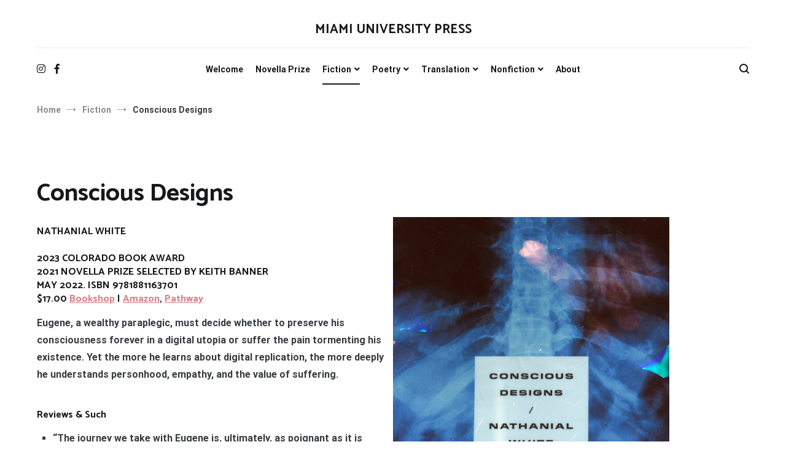

--- FILE ---
content_type: text/html; charset=UTF-8
request_url: https://sites.miamioh.edu/miami-university-press/novellas/conscious-designs/
body_size: 16411
content:
<!doctype html>
<html lang="en-US">
<head>
	<meta charset="UTF-8">
	<meta name="viewport" content="width=device-width, initial-scale=1.0, user-scalable=no">
	<link rel="profile" href="http://gmpg.org/xfn/11">

	<title>Conscious Designs &#8211; MIAMI UNIVERSITY PRESS</title>
<meta name='robots' content='max-image-preview:large' />
<link rel='dns-prefetch' href='//www.googletagmanager.com' />
<link href='https://fonts.gstatic.com' crossorigin rel='preconnect' />
<link rel="alternate" type="application/rss+xml" title="MIAMI UNIVERSITY PRESS &raquo; Feed" href="https://sites.miamioh.edu/miami-university-press/feed/" />
<link rel="alternate" type="application/rss+xml" title="MIAMI UNIVERSITY PRESS &raquo; Comments Feed" href="https://sites.miamioh.edu/miami-university-press/comments/feed/" />
<link rel="alternate" title="oEmbed (JSON)" type="application/json+oembed" href="https://sites.miamioh.edu/miami-university-press/wp-json/oembed/1.0/embed?url=https%3A%2F%2Fsites.miamioh.edu%2Fmiami-university-press%2Fnovellas%2Fconscious-designs%2F" />
<link rel="alternate" title="oEmbed (XML)" type="text/xml+oembed" href="https://sites.miamioh.edu/miami-university-press/wp-json/oembed/1.0/embed?url=https%3A%2F%2Fsites.miamioh.edu%2Fmiami-university-press%2Fnovellas%2Fconscious-designs%2F&#038;format=xml" />
<style id='wp-img-auto-sizes-contain-inline-css' type='text/css'>
img:is([sizes=auto i],[sizes^="auto," i]){contain-intrinsic-size:3000px 1500px}
/*# sourceURL=wp-img-auto-sizes-contain-inline-css */
</style>
<style id='wp-emoji-styles-inline-css' type='text/css'>

	img.wp-smiley, img.emoji {
		display: inline !important;
		border: none !important;
		box-shadow: none !important;
		height: 1em !important;
		width: 1em !important;
		margin: 0 0.07em !important;
		vertical-align: -0.1em !important;
		background: none !important;
		padding: 0 !important;
	}
/*# sourceURL=wp-emoji-styles-inline-css */
</style>
<style id='wp-block-library-inline-css' type='text/css'>
:root{--wp-block-synced-color:#7a00df;--wp-block-synced-color--rgb:122,0,223;--wp-bound-block-color:var(--wp-block-synced-color);--wp-editor-canvas-background:#ddd;--wp-admin-theme-color:#007cba;--wp-admin-theme-color--rgb:0,124,186;--wp-admin-theme-color-darker-10:#006ba1;--wp-admin-theme-color-darker-10--rgb:0,107,160.5;--wp-admin-theme-color-darker-20:#005a87;--wp-admin-theme-color-darker-20--rgb:0,90,135;--wp-admin-border-width-focus:2px}@media (min-resolution:192dpi){:root{--wp-admin-border-width-focus:1.5px}}.wp-element-button{cursor:pointer}:root .has-very-light-gray-background-color{background-color:#eee}:root .has-very-dark-gray-background-color{background-color:#313131}:root .has-very-light-gray-color{color:#eee}:root .has-very-dark-gray-color{color:#313131}:root .has-vivid-green-cyan-to-vivid-cyan-blue-gradient-background{background:linear-gradient(135deg,#00d084,#0693e3)}:root .has-purple-crush-gradient-background{background:linear-gradient(135deg,#34e2e4,#4721fb 50%,#ab1dfe)}:root .has-hazy-dawn-gradient-background{background:linear-gradient(135deg,#faaca8,#dad0ec)}:root .has-subdued-olive-gradient-background{background:linear-gradient(135deg,#fafae1,#67a671)}:root .has-atomic-cream-gradient-background{background:linear-gradient(135deg,#fdd79a,#004a59)}:root .has-nightshade-gradient-background{background:linear-gradient(135deg,#330968,#31cdcf)}:root .has-midnight-gradient-background{background:linear-gradient(135deg,#020381,#2874fc)}:root{--wp--preset--font-size--normal:16px;--wp--preset--font-size--huge:42px}.has-regular-font-size{font-size:1em}.has-larger-font-size{font-size:2.625em}.has-normal-font-size{font-size:var(--wp--preset--font-size--normal)}.has-huge-font-size{font-size:var(--wp--preset--font-size--huge)}.has-text-align-center{text-align:center}.has-text-align-left{text-align:left}.has-text-align-right{text-align:right}.has-fit-text{white-space:nowrap!important}#end-resizable-editor-section{display:none}.aligncenter{clear:both}.items-justified-left{justify-content:flex-start}.items-justified-center{justify-content:center}.items-justified-right{justify-content:flex-end}.items-justified-space-between{justify-content:space-between}.screen-reader-text{border:0;clip-path:inset(50%);height:1px;margin:-1px;overflow:hidden;padding:0;position:absolute;width:1px;word-wrap:normal!important}.screen-reader-text:focus{background-color:#ddd;clip-path:none;color:#444;display:block;font-size:1em;height:auto;left:5px;line-height:normal;padding:15px 23px 14px;text-decoration:none;top:5px;width:auto;z-index:100000}html :where(.has-border-color){border-style:solid}html :where([style*=border-top-color]){border-top-style:solid}html :where([style*=border-right-color]){border-right-style:solid}html :where([style*=border-bottom-color]){border-bottom-style:solid}html :where([style*=border-left-color]){border-left-style:solid}html :where([style*=border-width]){border-style:solid}html :where([style*=border-top-width]){border-top-style:solid}html :where([style*=border-right-width]){border-right-style:solid}html :where([style*=border-bottom-width]){border-bottom-style:solid}html :where([style*=border-left-width]){border-left-style:solid}html :where(img[class*=wp-image-]){height:auto;max-width:100%}:where(figure){margin:0 0 1em}html :where(.is-position-sticky){--wp-admin--admin-bar--position-offset:var(--wp-admin--admin-bar--height,0px)}@media screen and (max-width:600px){html :where(.is-position-sticky){--wp-admin--admin-bar--position-offset:0px}}

/*# sourceURL=wp-block-library-inline-css */
</style><style id='wp-block-heading-inline-css' type='text/css'>
h1:where(.wp-block-heading).has-background,h2:where(.wp-block-heading).has-background,h3:where(.wp-block-heading).has-background,h4:where(.wp-block-heading).has-background,h5:where(.wp-block-heading).has-background,h6:where(.wp-block-heading).has-background{padding:1.25em 2.375em}h1.has-text-align-left[style*=writing-mode]:where([style*=vertical-lr]),h1.has-text-align-right[style*=writing-mode]:where([style*=vertical-rl]),h2.has-text-align-left[style*=writing-mode]:where([style*=vertical-lr]),h2.has-text-align-right[style*=writing-mode]:where([style*=vertical-rl]),h3.has-text-align-left[style*=writing-mode]:where([style*=vertical-lr]),h3.has-text-align-right[style*=writing-mode]:where([style*=vertical-rl]),h4.has-text-align-left[style*=writing-mode]:where([style*=vertical-lr]),h4.has-text-align-right[style*=writing-mode]:where([style*=vertical-rl]),h5.has-text-align-left[style*=writing-mode]:where([style*=vertical-lr]),h5.has-text-align-right[style*=writing-mode]:where([style*=vertical-rl]),h6.has-text-align-left[style*=writing-mode]:where([style*=vertical-lr]),h6.has-text-align-right[style*=writing-mode]:where([style*=vertical-rl]){rotate:180deg}
/*# sourceURL=https://sites.miamioh.edu/miami-university-press/wp-includes/blocks/heading/style.min.css */
</style>
<style id='wp-block-image-inline-css' type='text/css'>
.wp-block-image>a,.wp-block-image>figure>a{display:inline-block}.wp-block-image img{box-sizing:border-box;height:auto;max-width:100%;vertical-align:bottom}@media not (prefers-reduced-motion){.wp-block-image img.hide{visibility:hidden}.wp-block-image img.show{animation:show-content-image .4s}}.wp-block-image[style*=border-radius] img,.wp-block-image[style*=border-radius]>a{border-radius:inherit}.wp-block-image.has-custom-border img{box-sizing:border-box}.wp-block-image.aligncenter{text-align:center}.wp-block-image.alignfull>a,.wp-block-image.alignwide>a{width:100%}.wp-block-image.alignfull img,.wp-block-image.alignwide img{height:auto;width:100%}.wp-block-image .aligncenter,.wp-block-image .alignleft,.wp-block-image .alignright,.wp-block-image.aligncenter,.wp-block-image.alignleft,.wp-block-image.alignright{display:table}.wp-block-image .aligncenter>figcaption,.wp-block-image .alignleft>figcaption,.wp-block-image .alignright>figcaption,.wp-block-image.aligncenter>figcaption,.wp-block-image.alignleft>figcaption,.wp-block-image.alignright>figcaption{caption-side:bottom;display:table-caption}.wp-block-image .alignleft{float:left;margin:.5em 1em .5em 0}.wp-block-image .alignright{float:right;margin:.5em 0 .5em 1em}.wp-block-image .aligncenter{margin-left:auto;margin-right:auto}.wp-block-image :where(figcaption){margin-bottom:1em;margin-top:.5em}.wp-block-image.is-style-circle-mask img{border-radius:9999px}@supports ((-webkit-mask-image:none) or (mask-image:none)) or (-webkit-mask-image:none){.wp-block-image.is-style-circle-mask img{border-radius:0;-webkit-mask-image:url('data:image/svg+xml;utf8,<svg viewBox="0 0 100 100" xmlns="http://www.w3.org/2000/svg"><circle cx="50" cy="50" r="50"/></svg>');mask-image:url('data:image/svg+xml;utf8,<svg viewBox="0 0 100 100" xmlns="http://www.w3.org/2000/svg"><circle cx="50" cy="50" r="50"/></svg>');mask-mode:alpha;-webkit-mask-position:center;mask-position:center;-webkit-mask-repeat:no-repeat;mask-repeat:no-repeat;-webkit-mask-size:contain;mask-size:contain}}:root :where(.wp-block-image.is-style-rounded img,.wp-block-image .is-style-rounded img){border-radius:9999px}.wp-block-image figure{margin:0}.wp-lightbox-container{display:flex;flex-direction:column;position:relative}.wp-lightbox-container img{cursor:zoom-in}.wp-lightbox-container img:hover+button{opacity:1}.wp-lightbox-container button{align-items:center;backdrop-filter:blur(16px) saturate(180%);background-color:#5a5a5a40;border:none;border-radius:4px;cursor:zoom-in;display:flex;height:20px;justify-content:center;opacity:0;padding:0;position:absolute;right:16px;text-align:center;top:16px;width:20px;z-index:100}@media not (prefers-reduced-motion){.wp-lightbox-container button{transition:opacity .2s ease}}.wp-lightbox-container button:focus-visible{outline:3px auto #5a5a5a40;outline:3px auto -webkit-focus-ring-color;outline-offset:3px}.wp-lightbox-container button:hover{cursor:pointer;opacity:1}.wp-lightbox-container button:focus{opacity:1}.wp-lightbox-container button:focus,.wp-lightbox-container button:hover,.wp-lightbox-container button:not(:hover):not(:active):not(.has-background){background-color:#5a5a5a40;border:none}.wp-lightbox-overlay{box-sizing:border-box;cursor:zoom-out;height:100vh;left:0;overflow:hidden;position:fixed;top:0;visibility:hidden;width:100%;z-index:100000}.wp-lightbox-overlay .close-button{align-items:center;cursor:pointer;display:flex;justify-content:center;min-height:40px;min-width:40px;padding:0;position:absolute;right:calc(env(safe-area-inset-right) + 16px);top:calc(env(safe-area-inset-top) + 16px);z-index:5000000}.wp-lightbox-overlay .close-button:focus,.wp-lightbox-overlay .close-button:hover,.wp-lightbox-overlay .close-button:not(:hover):not(:active):not(.has-background){background:none;border:none}.wp-lightbox-overlay .lightbox-image-container{height:var(--wp--lightbox-container-height);left:50%;overflow:hidden;position:absolute;top:50%;transform:translate(-50%,-50%);transform-origin:top left;width:var(--wp--lightbox-container-width);z-index:9999999999}.wp-lightbox-overlay .wp-block-image{align-items:center;box-sizing:border-box;display:flex;height:100%;justify-content:center;margin:0;position:relative;transform-origin:0 0;width:100%;z-index:3000000}.wp-lightbox-overlay .wp-block-image img{height:var(--wp--lightbox-image-height);min-height:var(--wp--lightbox-image-height);min-width:var(--wp--lightbox-image-width);width:var(--wp--lightbox-image-width)}.wp-lightbox-overlay .wp-block-image figcaption{display:none}.wp-lightbox-overlay button{background:none;border:none}.wp-lightbox-overlay .scrim{background-color:#fff;height:100%;opacity:.9;position:absolute;width:100%;z-index:2000000}.wp-lightbox-overlay.active{visibility:visible}@media not (prefers-reduced-motion){.wp-lightbox-overlay.active{animation:turn-on-visibility .25s both}.wp-lightbox-overlay.active img{animation:turn-on-visibility .35s both}.wp-lightbox-overlay.show-closing-animation:not(.active){animation:turn-off-visibility .35s both}.wp-lightbox-overlay.show-closing-animation:not(.active) img{animation:turn-off-visibility .25s both}.wp-lightbox-overlay.zoom.active{animation:none;opacity:1;visibility:visible}.wp-lightbox-overlay.zoom.active .lightbox-image-container{animation:lightbox-zoom-in .4s}.wp-lightbox-overlay.zoom.active .lightbox-image-container img{animation:none}.wp-lightbox-overlay.zoom.active .scrim{animation:turn-on-visibility .4s forwards}.wp-lightbox-overlay.zoom.show-closing-animation:not(.active){animation:none}.wp-lightbox-overlay.zoom.show-closing-animation:not(.active) .lightbox-image-container{animation:lightbox-zoom-out .4s}.wp-lightbox-overlay.zoom.show-closing-animation:not(.active) .lightbox-image-container img{animation:none}.wp-lightbox-overlay.zoom.show-closing-animation:not(.active) .scrim{animation:turn-off-visibility .4s forwards}}@keyframes show-content-image{0%{visibility:hidden}99%{visibility:hidden}to{visibility:visible}}@keyframes turn-on-visibility{0%{opacity:0}to{opacity:1}}@keyframes turn-off-visibility{0%{opacity:1;visibility:visible}99%{opacity:0;visibility:visible}to{opacity:0;visibility:hidden}}@keyframes lightbox-zoom-in{0%{transform:translate(calc((-100vw + var(--wp--lightbox-scrollbar-width))/2 + var(--wp--lightbox-initial-left-position)),calc(-50vh + var(--wp--lightbox-initial-top-position))) scale(var(--wp--lightbox-scale))}to{transform:translate(-50%,-50%) scale(1)}}@keyframes lightbox-zoom-out{0%{transform:translate(-50%,-50%) scale(1);visibility:visible}99%{visibility:visible}to{transform:translate(calc((-100vw + var(--wp--lightbox-scrollbar-width))/2 + var(--wp--lightbox-initial-left-position)),calc(-50vh + var(--wp--lightbox-initial-top-position))) scale(var(--wp--lightbox-scale));visibility:hidden}}
/*# sourceURL=https://sites.miamioh.edu/miami-university-press/wp-includes/blocks/image/style.min.css */
</style>
<style id='wp-block-image-theme-inline-css' type='text/css'>
:root :where(.wp-block-image figcaption){color:#555;font-size:13px;text-align:center}.is-dark-theme :root :where(.wp-block-image figcaption){color:#ffffffa6}.wp-block-image{margin:0 0 1em}
/*# sourceURL=https://sites.miamioh.edu/miami-university-press/wp-includes/blocks/image/theme.min.css */
</style>
<style id='wp-block-list-inline-css' type='text/css'>
ol,ul{box-sizing:border-box}:root :where(.wp-block-list.has-background){padding:1.25em 2.375em}
/*# sourceURL=https://sites.miamioh.edu/miami-university-press/wp-includes/blocks/list/style.min.css */
</style>
<style id='wp-block-columns-inline-css' type='text/css'>
.wp-block-columns{box-sizing:border-box;display:flex;flex-wrap:wrap!important}@media (min-width:782px){.wp-block-columns{flex-wrap:nowrap!important}}.wp-block-columns{align-items:normal!important}.wp-block-columns.are-vertically-aligned-top{align-items:flex-start}.wp-block-columns.are-vertically-aligned-center{align-items:center}.wp-block-columns.are-vertically-aligned-bottom{align-items:flex-end}@media (max-width:781px){.wp-block-columns:not(.is-not-stacked-on-mobile)>.wp-block-column{flex-basis:100%!important}}@media (min-width:782px){.wp-block-columns:not(.is-not-stacked-on-mobile)>.wp-block-column{flex-basis:0;flex-grow:1}.wp-block-columns:not(.is-not-stacked-on-mobile)>.wp-block-column[style*=flex-basis]{flex-grow:0}}.wp-block-columns.is-not-stacked-on-mobile{flex-wrap:nowrap!important}.wp-block-columns.is-not-stacked-on-mobile>.wp-block-column{flex-basis:0;flex-grow:1}.wp-block-columns.is-not-stacked-on-mobile>.wp-block-column[style*=flex-basis]{flex-grow:0}:where(.wp-block-columns){margin-bottom:1.75em}:where(.wp-block-columns.has-background){padding:1.25em 2.375em}.wp-block-column{flex-grow:1;min-width:0;overflow-wrap:break-word;word-break:break-word}.wp-block-column.is-vertically-aligned-top{align-self:flex-start}.wp-block-column.is-vertically-aligned-center{align-self:center}.wp-block-column.is-vertically-aligned-bottom{align-self:flex-end}.wp-block-column.is-vertically-aligned-stretch{align-self:stretch}.wp-block-column.is-vertically-aligned-bottom,.wp-block-column.is-vertically-aligned-center,.wp-block-column.is-vertically-aligned-top{width:100%}
/*# sourceURL=https://sites.miamioh.edu/miami-university-press/wp-includes/blocks/columns/style.min.css */
</style>
<style id='wp-block-paragraph-inline-css' type='text/css'>
.is-small-text{font-size:.875em}.is-regular-text{font-size:1em}.is-large-text{font-size:2.25em}.is-larger-text{font-size:3em}.has-drop-cap:not(:focus):first-letter{float:left;font-size:8.4em;font-style:normal;font-weight:100;line-height:.68;margin:.05em .1em 0 0;text-transform:uppercase}body.rtl .has-drop-cap:not(:focus):first-letter{float:none;margin-left:.1em}p.has-drop-cap.has-background{overflow:hidden}:root :where(p.has-background){padding:1.25em 2.375em}:where(p.has-text-color:not(.has-link-color)) a{color:inherit}p.has-text-align-left[style*="writing-mode:vertical-lr"],p.has-text-align-right[style*="writing-mode:vertical-rl"]{rotate:180deg}
/*# sourceURL=https://sites.miamioh.edu/miami-university-press/wp-includes/blocks/paragraph/style.min.css */
</style>
<style id='global-styles-inline-css' type='text/css'>
:root{--wp--preset--aspect-ratio--square: 1;--wp--preset--aspect-ratio--4-3: 4/3;--wp--preset--aspect-ratio--3-4: 3/4;--wp--preset--aspect-ratio--3-2: 3/2;--wp--preset--aspect-ratio--2-3: 2/3;--wp--preset--aspect-ratio--16-9: 16/9;--wp--preset--aspect-ratio--9-16: 9/16;--wp--preset--color--black: #000000;--wp--preset--color--cyan-bluish-gray: #abb8c3;--wp--preset--color--white: #ffffff;--wp--preset--color--pale-pink: #f78da7;--wp--preset--color--vivid-red: #cf2e2e;--wp--preset--color--luminous-vivid-orange: #ff6900;--wp--preset--color--luminous-vivid-amber: #fcb900;--wp--preset--color--light-green-cyan: #7bdcb5;--wp--preset--color--vivid-green-cyan: #00d084;--wp--preset--color--pale-cyan-blue: #8ed1fc;--wp--preset--color--vivid-cyan-blue: #0693e3;--wp--preset--color--vivid-purple: #9b51e0;--wp--preset--gradient--vivid-cyan-blue-to-vivid-purple: linear-gradient(135deg,rgb(6,147,227) 0%,rgb(155,81,224) 100%);--wp--preset--gradient--light-green-cyan-to-vivid-green-cyan: linear-gradient(135deg,rgb(122,220,180) 0%,rgb(0,208,130) 100%);--wp--preset--gradient--luminous-vivid-amber-to-luminous-vivid-orange: linear-gradient(135deg,rgb(252,185,0) 0%,rgb(255,105,0) 100%);--wp--preset--gradient--luminous-vivid-orange-to-vivid-red: linear-gradient(135deg,rgb(255,105,0) 0%,rgb(207,46,46) 100%);--wp--preset--gradient--very-light-gray-to-cyan-bluish-gray: linear-gradient(135deg,rgb(238,238,238) 0%,rgb(169,184,195) 100%);--wp--preset--gradient--cool-to-warm-spectrum: linear-gradient(135deg,rgb(74,234,220) 0%,rgb(151,120,209) 20%,rgb(207,42,186) 40%,rgb(238,44,130) 60%,rgb(251,105,98) 80%,rgb(254,248,76) 100%);--wp--preset--gradient--blush-light-purple: linear-gradient(135deg,rgb(255,206,236) 0%,rgb(152,150,240) 100%);--wp--preset--gradient--blush-bordeaux: linear-gradient(135deg,rgb(254,205,165) 0%,rgb(254,45,45) 50%,rgb(107,0,62) 100%);--wp--preset--gradient--luminous-dusk: linear-gradient(135deg,rgb(255,203,112) 0%,rgb(199,81,192) 50%,rgb(65,88,208) 100%);--wp--preset--gradient--pale-ocean: linear-gradient(135deg,rgb(255,245,203) 0%,rgb(182,227,212) 50%,rgb(51,167,181) 100%);--wp--preset--gradient--electric-grass: linear-gradient(135deg,rgb(202,248,128) 0%,rgb(113,206,126) 100%);--wp--preset--gradient--midnight: linear-gradient(135deg,rgb(2,3,129) 0%,rgb(40,116,252) 100%);--wp--preset--font-size--small: 13px;--wp--preset--font-size--medium: 20px;--wp--preset--font-size--large: 36px;--wp--preset--font-size--x-large: 42px;--wp--preset--spacing--20: 0.44rem;--wp--preset--spacing--30: 0.67rem;--wp--preset--spacing--40: 1rem;--wp--preset--spacing--50: 1.5rem;--wp--preset--spacing--60: 2.25rem;--wp--preset--spacing--70: 3.38rem;--wp--preset--spacing--80: 5.06rem;--wp--preset--shadow--natural: 6px 6px 9px rgba(0, 0, 0, 0.2);--wp--preset--shadow--deep: 12px 12px 50px rgba(0, 0, 0, 0.4);--wp--preset--shadow--sharp: 6px 6px 0px rgba(0, 0, 0, 0.2);--wp--preset--shadow--outlined: 6px 6px 0px -3px rgb(255, 255, 255), 6px 6px rgb(0, 0, 0);--wp--preset--shadow--crisp: 6px 6px 0px rgb(0, 0, 0);}:where(.is-layout-flex){gap: 0.5em;}:where(.is-layout-grid){gap: 0.5em;}body .is-layout-flex{display: flex;}.is-layout-flex{flex-wrap: wrap;align-items: center;}.is-layout-flex > :is(*, div){margin: 0;}body .is-layout-grid{display: grid;}.is-layout-grid > :is(*, div){margin: 0;}:where(.wp-block-columns.is-layout-flex){gap: 2em;}:where(.wp-block-columns.is-layout-grid){gap: 2em;}:where(.wp-block-post-template.is-layout-flex){gap: 1.25em;}:where(.wp-block-post-template.is-layout-grid){gap: 1.25em;}.has-black-color{color: var(--wp--preset--color--black) !important;}.has-cyan-bluish-gray-color{color: var(--wp--preset--color--cyan-bluish-gray) !important;}.has-white-color{color: var(--wp--preset--color--white) !important;}.has-pale-pink-color{color: var(--wp--preset--color--pale-pink) !important;}.has-vivid-red-color{color: var(--wp--preset--color--vivid-red) !important;}.has-luminous-vivid-orange-color{color: var(--wp--preset--color--luminous-vivid-orange) !important;}.has-luminous-vivid-amber-color{color: var(--wp--preset--color--luminous-vivid-amber) !important;}.has-light-green-cyan-color{color: var(--wp--preset--color--light-green-cyan) !important;}.has-vivid-green-cyan-color{color: var(--wp--preset--color--vivid-green-cyan) !important;}.has-pale-cyan-blue-color{color: var(--wp--preset--color--pale-cyan-blue) !important;}.has-vivid-cyan-blue-color{color: var(--wp--preset--color--vivid-cyan-blue) !important;}.has-vivid-purple-color{color: var(--wp--preset--color--vivid-purple) !important;}.has-black-background-color{background-color: var(--wp--preset--color--black) !important;}.has-cyan-bluish-gray-background-color{background-color: var(--wp--preset--color--cyan-bluish-gray) !important;}.has-white-background-color{background-color: var(--wp--preset--color--white) !important;}.has-pale-pink-background-color{background-color: var(--wp--preset--color--pale-pink) !important;}.has-vivid-red-background-color{background-color: var(--wp--preset--color--vivid-red) !important;}.has-luminous-vivid-orange-background-color{background-color: var(--wp--preset--color--luminous-vivid-orange) !important;}.has-luminous-vivid-amber-background-color{background-color: var(--wp--preset--color--luminous-vivid-amber) !important;}.has-light-green-cyan-background-color{background-color: var(--wp--preset--color--light-green-cyan) !important;}.has-vivid-green-cyan-background-color{background-color: var(--wp--preset--color--vivid-green-cyan) !important;}.has-pale-cyan-blue-background-color{background-color: var(--wp--preset--color--pale-cyan-blue) !important;}.has-vivid-cyan-blue-background-color{background-color: var(--wp--preset--color--vivid-cyan-blue) !important;}.has-vivid-purple-background-color{background-color: var(--wp--preset--color--vivid-purple) !important;}.has-black-border-color{border-color: var(--wp--preset--color--black) !important;}.has-cyan-bluish-gray-border-color{border-color: var(--wp--preset--color--cyan-bluish-gray) !important;}.has-white-border-color{border-color: var(--wp--preset--color--white) !important;}.has-pale-pink-border-color{border-color: var(--wp--preset--color--pale-pink) !important;}.has-vivid-red-border-color{border-color: var(--wp--preset--color--vivid-red) !important;}.has-luminous-vivid-orange-border-color{border-color: var(--wp--preset--color--luminous-vivid-orange) !important;}.has-luminous-vivid-amber-border-color{border-color: var(--wp--preset--color--luminous-vivid-amber) !important;}.has-light-green-cyan-border-color{border-color: var(--wp--preset--color--light-green-cyan) !important;}.has-vivid-green-cyan-border-color{border-color: var(--wp--preset--color--vivid-green-cyan) !important;}.has-pale-cyan-blue-border-color{border-color: var(--wp--preset--color--pale-cyan-blue) !important;}.has-vivid-cyan-blue-border-color{border-color: var(--wp--preset--color--vivid-cyan-blue) !important;}.has-vivid-purple-border-color{border-color: var(--wp--preset--color--vivid-purple) !important;}.has-vivid-cyan-blue-to-vivid-purple-gradient-background{background: var(--wp--preset--gradient--vivid-cyan-blue-to-vivid-purple) !important;}.has-light-green-cyan-to-vivid-green-cyan-gradient-background{background: var(--wp--preset--gradient--light-green-cyan-to-vivid-green-cyan) !important;}.has-luminous-vivid-amber-to-luminous-vivid-orange-gradient-background{background: var(--wp--preset--gradient--luminous-vivid-amber-to-luminous-vivid-orange) !important;}.has-luminous-vivid-orange-to-vivid-red-gradient-background{background: var(--wp--preset--gradient--luminous-vivid-orange-to-vivid-red) !important;}.has-very-light-gray-to-cyan-bluish-gray-gradient-background{background: var(--wp--preset--gradient--very-light-gray-to-cyan-bluish-gray) !important;}.has-cool-to-warm-spectrum-gradient-background{background: var(--wp--preset--gradient--cool-to-warm-spectrum) !important;}.has-blush-light-purple-gradient-background{background: var(--wp--preset--gradient--blush-light-purple) !important;}.has-blush-bordeaux-gradient-background{background: var(--wp--preset--gradient--blush-bordeaux) !important;}.has-luminous-dusk-gradient-background{background: var(--wp--preset--gradient--luminous-dusk) !important;}.has-pale-ocean-gradient-background{background: var(--wp--preset--gradient--pale-ocean) !important;}.has-electric-grass-gradient-background{background: var(--wp--preset--gradient--electric-grass) !important;}.has-midnight-gradient-background{background: var(--wp--preset--gradient--midnight) !important;}.has-small-font-size{font-size: var(--wp--preset--font-size--small) !important;}.has-medium-font-size{font-size: var(--wp--preset--font-size--medium) !important;}.has-large-font-size{font-size: var(--wp--preset--font-size--large) !important;}.has-x-large-font-size{font-size: var(--wp--preset--font-size--x-large) !important;}
:where(.wp-block-columns.is-layout-flex){gap: 2em;}:where(.wp-block-columns.is-layout-grid){gap: 2em;}
/*# sourceURL=global-styles-inline-css */
</style>
<style id='core-block-supports-inline-css' type='text/css'>
.wp-container-core-columns-is-layout-9d6595d7{flex-wrap:nowrap;}
/*# sourceURL=core-block-supports-inline-css */
</style>

<style id='classic-theme-styles-inline-css' type='text/css'>
/*! This file is auto-generated */
.wp-block-button__link{color:#fff;background-color:#32373c;border-radius:9999px;box-shadow:none;text-decoration:none;padding:calc(.667em + 2px) calc(1.333em + 2px);font-size:1.125em}.wp-block-file__button{background:#32373c;color:#fff;text-decoration:none}
/*# sourceURL=/wp-includes/css/classic-themes.min.css */
</style>
<link rel='stylesheet' id='fontawesome-free-css' href='https://sites.miamioh.edu/miami-university-press/wp-content/plugins/getwid/vendors/fontawesome-free/css/all.min.css?ver=5.5.0' type='text/css' media='all' />
<link rel='stylesheet' id='slick-css' href='https://sites.miamioh.edu/miami-university-press/wp-content/plugins/getwid/vendors/slick/slick/slick.min.css?ver=1.9.0' type='text/css' media='all' />
<link rel='stylesheet' id='slick-theme-css' href='https://sites.miamioh.edu/miami-university-press/wp-content/plugins/getwid/vendors/slick/slick/slick-theme.min.css?ver=1.9.0' type='text/css' media='all' />
<link rel='stylesheet' id='fancybox-css' href='https://sites.miamioh.edu/miami-university-press/wp-content/plugins/getwid/vendors/fancybox/jquery.fancybox.min.css?ver=3.5.7' type='text/css' media='all' />
<link rel='stylesheet' id='getwid-blocks-css' href='https://sites.miamioh.edu/miami-university-press/wp-content/plugins/getwid/assets/css/blocks.style.css?ver=2.0.9' type='text/css' media='all' />
<style id='getwid-blocks-inline-css' type='text/css'>
.wp-block-getwid-section .wp-block-getwid-section__wrapper .wp-block-getwid-section__inner-wrapper{max-width: 1160px;}
/*# sourceURL=getwid-blocks-inline-css */
</style>
<link rel='stylesheet' id='bbp-default-css' href='https://sites.miamioh.edu/miami-university-press/wp-content/plugins/bbpress/templates/default/css/bbpress.min.css?ver=2.6.9' type='text/css' media='all' />
<link rel='stylesheet' id='searchandfilter-css' href='http://sites.miamioh.edu/miami-university-press/wp-content/plugins/search-filter/style.css?ver=1' type='text/css' media='all' />
<link rel='stylesheet' id='wpa-style-css' href='https://sites.miamioh.edu/miami-university-press/wp-content/plugins/wp-accessibility/css/wpa-style.css?ver=6.9' type='text/css' media='all' />
<style id='wpa-style-inline-css' type='text/css'>
:root { --admin-bar-top : 7px; }
/*# sourceURL=wpa-style-inline-css */
</style>
<link rel='stylesheet' id='cenote-style-css' href='https://sites.miamioh.edu/miami-university-press/wp-content/themes/cenote/style.css?ver=6.9' type='text/css' media='all' />
<style id='cenote-style-inline-css' type='text/css'>
.cenote-header-media .tg-container {
			background-image: url( "https://sites.miamioh.edu/miami-university-press/files/2021/12/cropped-awp-books.jpeg" );
		}
/*# sourceURL=cenote-style-inline-css */
</style>
<link rel='stylesheet' id='themegrill-icons-css' href='https://sites.miamioh.edu/miami-university-press/wp-content/themes/cenote/assets/css/themegrill-icons.min.css?ver=1.0' type='text/css' media='all' />
<link rel='stylesheet' id='fontawesome-css' href='https://sites.miamioh.edu/miami-university-press/wp-content/themes/cenote/assets/css/all.min.css?ver=6.9' type='text/css' media='all' />
<link rel='stylesheet' id='swiper-css' href='https://sites.miamioh.edu/miami-university-press/wp-content/themes/cenote/assets/css/swiper.min.css?ver=6.9' type='text/css' media='all' />
<style id='block-visibility-screen-size-styles-inline-css' type='text/css'>
/* Large screens (desktops, 992px and up) */
@media ( min-width: 992px ) {
	.block-visibility-hide-large-screen {
		display: none !important;
	}
}

/* Medium screens (tablets, between 768px and 992px) */
@media ( min-width: 768px ) and ( max-width: 991.98px ) {
	.block-visibility-hide-medium-screen {
		display: none !important;
	}
}

/* Small screens (mobile devices, less than 768px) */
@media ( max-width: 767.98px ) {
	.block-visibility-hide-small-screen {
		display: none !important;
	}
}
/*# sourceURL=block-visibility-screen-size-styles-inline-css */
</style>
<script type="text/javascript" src="https://sites.miamioh.edu/miami-university-press/wp-includes/js/jquery/jquery.min.js?ver=3.7.1" id="jquery-core-js"></script>
<script type="text/javascript" src="https://sites.miamioh.edu/miami-university-press/wp-includes/js/jquery/jquery-migrate.min.js?ver=3.4.1" id="jquery-migrate-js"></script>
<script type="text/javascript" src="https://sites.miamioh.edu/miami-university-press/wp-content/plugins/wp-accessibility/js/fingerprint.min.js?ver=6.9" id="wpa-fingerprintjs-js"></script>
<link rel="https://api.w.org/" href="https://sites.miamioh.edu/miami-university-press/wp-json/" /><link rel="alternate" title="JSON" type="application/json" href="https://sites.miamioh.edu/miami-university-press/wp-json/wp/v2/pages/749" /><link rel="EditURI" type="application/rsd+xml" title="RSD" href="https://sites.miamioh.edu/miami-university-press/xmlrpc.php?rsd" />
<meta name="generator" content="WordPress 6.9" />
<link rel="canonical" href="https://sites.miamioh.edu/miami-university-press/novellas/conscious-designs/" />
<link rel='shortlink' href='https://sites.miamioh.edu/miami-university-press/?p=749' />
<meta name="generator" content="Site Kit by Google 1.170.0" /><link rel="icon" href="https://sites.miamioh.edu/miami-university-press/files/2020/11/cropped-1-2-32x32.jpg" sizes="32x32" />
<link rel="icon" href="https://sites.miamioh.edu/miami-university-press/files/2020/11/cropped-1-2-192x192.jpg" sizes="192x192" />
<link rel="apple-touch-icon" href="https://sites.miamioh.edu/miami-university-press/files/2020/11/cropped-1-2-180x180.jpg" />
<meta name="msapplication-TileImage" content="https://sites.miamioh.edu/miami-university-press/files/2020/11/cropped-1-2-270x270.jpg" />
<style id="kirki-inline-styles">.cenote-breadcrumb li a:hover,.cenote-header-media.cenote-header-media--right .cenote-header-media__button:hover,.cenote-header-sticky .cenote-reading-bar .cenote-reading-bar__share .cenote-reading-share-item a:hover,.cenote-header-sticky .main-navigation li ul li > a:hover,.cenote-header-sticky .main-navigation li ul li.focus > a,.comments-area .comment-list .comment-meta .comment-metadata a:hover,.entry-content .page-links a:hover,.entry-content a,.entry-content table a:hover,.entry-footer .tags-links a:hover,.entry-meta a,.main-navigation.tg-site-menu--offcanvas li.current-menu-ancestor > a,.main-navigation.tg-site-menu--offcanvas li.current-menu-item > a,.main-navigation.tg-site-menu--offcanvas li.current_page_ancestor > a,.main-navigation.tg-site-menu--offcanvas li.current_page_item > a,.main-navigation.tg-site-menu--offcanvas li:hover > a,.pagination .page-numbers:hover,.post-template-cover .entry-thumbnail--template .entry-info .entry-meta a:hover,.single .hentry .entry-meta a:hover,.tg-header-top .tg-social-menu li:hover a,.tg-header-top ul:not(.tg-social-menu) li a:hover,.tg-site-footer.tg-site-footer--default .tg-footer-bottom .site-info a:hover,.tg-site-footer.tg-site-footer--default .tg-footer-widget-area .widget .tagcloud a:hover,.tg-site-footer.tg-site-footer--default .tg-footer-widget-area .widget ul li a:hover,.tg-site-footer.tg-site-footer--light-dark .tg-footer-bottom .site-info a:hover,.tg-site-footer.tg-site-footer--light-dark-center .tg-footer-bottom .site-info a:hover,.tg-site-menu--default li.focus > a,.tg-slider.tg-post-slider .tg-container .cat-links a:hover,.tg-slider.tg-post-slider .tg-container .entry-title a:hover,.tg-slider.tg-post-slider .tg-container .posted-on a:hover,.tg-top-cat .cat-links a,.widget_tag_cloud .tagcloud a:hover,a:active,a:focus,a:hover{color:#de7b85;}.button:hover,.entry-footer .cat-links a,.entry-meta .posted-on:before,.main-navigation.tg-site-menu--offcanvas li.current-menu-ancestor > a:before,.main-navigation.tg-site-menu--offcanvas li.current-menu-item > a:before,.main-navigation.tg-site-menu--offcanvas li.current_page_ancestor > a:before,.main-navigation.tg-site-menu--offcanvas li.current_page_item > a:before,.main-navigation.tg-site-menu--offcanvas li:hover > a:before,.post-format-media--gallery .swiper-button-next,.post-format-media--gallery .swiper-button-prev,.post-template-cover .entry-thumbnail--template .entry-info .tg-top-cat .cat-links a:hover,.tg-readmore-link:hover:before,.tg-slider .swiper-button-next,.tg-slider .swiper-button-prev,.widget .widget-title:after,button:hover,input[type="button"]:hover,input[type="reset"]:hover,input[type="submit"]:hover{background-color:#de7b85;}.entry-footer .tags-links a:hover,.tg-site-footer.tg-site-footer--default .tg-footer-widget-area .widget .tagcloud a:hover,.widget_tag_cloud .tagcloud a:hover{border-color:#de7b85;}body{font-family:Roboto;font-weight:400;}h1, h2, h3, h4, h5, h6{font-family:Catamaran;font-weight:700;}/* cyrillic-ext */
@font-face {
  font-family: 'Roboto';
  font-style: normal;
  font-weight: 400;
  font-stretch: normal;
  font-display: swap;
  src: url(https://sites.miamioh.edu/miami-university-press/wp-content/fonts/roboto/font) format('woff');
  unicode-range: U+0460-052F, U+1C80-1C8A, U+20B4, U+2DE0-2DFF, U+A640-A69F, U+FE2E-FE2F;
}
/* cyrillic */
@font-face {
  font-family: 'Roboto';
  font-style: normal;
  font-weight: 400;
  font-stretch: normal;
  font-display: swap;
  src: url(https://sites.miamioh.edu/miami-university-press/wp-content/fonts/roboto/font) format('woff');
  unicode-range: U+0301, U+0400-045F, U+0490-0491, U+04B0-04B1, U+2116;
}
/* greek-ext */
@font-face {
  font-family: 'Roboto';
  font-style: normal;
  font-weight: 400;
  font-stretch: normal;
  font-display: swap;
  src: url(https://sites.miamioh.edu/miami-university-press/wp-content/fonts/roboto/font) format('woff');
  unicode-range: U+1F00-1FFF;
}
/* greek */
@font-face {
  font-family: 'Roboto';
  font-style: normal;
  font-weight: 400;
  font-stretch: normal;
  font-display: swap;
  src: url(https://sites.miamioh.edu/miami-university-press/wp-content/fonts/roboto/font) format('woff');
  unicode-range: U+0370-0377, U+037A-037F, U+0384-038A, U+038C, U+038E-03A1, U+03A3-03FF;
}
/* math */
@font-face {
  font-family: 'Roboto';
  font-style: normal;
  font-weight: 400;
  font-stretch: normal;
  font-display: swap;
  src: url(https://sites.miamioh.edu/miami-university-press/wp-content/fonts/roboto/font) format('woff');
  unicode-range: U+0302-0303, U+0305, U+0307-0308, U+0310, U+0312, U+0315, U+031A, U+0326-0327, U+032C, U+032F-0330, U+0332-0333, U+0338, U+033A, U+0346, U+034D, U+0391-03A1, U+03A3-03A9, U+03B1-03C9, U+03D1, U+03D5-03D6, U+03F0-03F1, U+03F4-03F5, U+2016-2017, U+2034-2038, U+203C, U+2040, U+2043, U+2047, U+2050, U+2057, U+205F, U+2070-2071, U+2074-208E, U+2090-209C, U+20D0-20DC, U+20E1, U+20E5-20EF, U+2100-2112, U+2114-2115, U+2117-2121, U+2123-214F, U+2190, U+2192, U+2194-21AE, U+21B0-21E5, U+21F1-21F2, U+21F4-2211, U+2213-2214, U+2216-22FF, U+2308-230B, U+2310, U+2319, U+231C-2321, U+2336-237A, U+237C, U+2395, U+239B-23B7, U+23D0, U+23DC-23E1, U+2474-2475, U+25AF, U+25B3, U+25B7, U+25BD, U+25C1, U+25CA, U+25CC, U+25FB, U+266D-266F, U+27C0-27FF, U+2900-2AFF, U+2B0E-2B11, U+2B30-2B4C, U+2BFE, U+3030, U+FF5B, U+FF5D, U+1D400-1D7FF, U+1EE00-1EEFF;
}
/* symbols */
@font-face {
  font-family: 'Roboto';
  font-style: normal;
  font-weight: 400;
  font-stretch: normal;
  font-display: swap;
  src: url(https://sites.miamioh.edu/miami-university-press/wp-content/fonts/roboto/font) format('woff');
  unicode-range: U+0001-000C, U+000E-001F, U+007F-009F, U+20DD-20E0, U+20E2-20E4, U+2150-218F, U+2190, U+2192, U+2194-2199, U+21AF, U+21E6-21F0, U+21F3, U+2218-2219, U+2299, U+22C4-22C6, U+2300-243F, U+2440-244A, U+2460-24FF, U+25A0-27BF, U+2800-28FF, U+2921-2922, U+2981, U+29BF, U+29EB, U+2B00-2BFF, U+4DC0-4DFF, U+FFF9-FFFB, U+10140-1018E, U+10190-1019C, U+101A0, U+101D0-101FD, U+102E0-102FB, U+10E60-10E7E, U+1D2C0-1D2D3, U+1D2E0-1D37F, U+1F000-1F0FF, U+1F100-1F1AD, U+1F1E6-1F1FF, U+1F30D-1F30F, U+1F315, U+1F31C, U+1F31E, U+1F320-1F32C, U+1F336, U+1F378, U+1F37D, U+1F382, U+1F393-1F39F, U+1F3A7-1F3A8, U+1F3AC-1F3AF, U+1F3C2, U+1F3C4-1F3C6, U+1F3CA-1F3CE, U+1F3D4-1F3E0, U+1F3ED, U+1F3F1-1F3F3, U+1F3F5-1F3F7, U+1F408, U+1F415, U+1F41F, U+1F426, U+1F43F, U+1F441-1F442, U+1F444, U+1F446-1F449, U+1F44C-1F44E, U+1F453, U+1F46A, U+1F47D, U+1F4A3, U+1F4B0, U+1F4B3, U+1F4B9, U+1F4BB, U+1F4BF, U+1F4C8-1F4CB, U+1F4D6, U+1F4DA, U+1F4DF, U+1F4E3-1F4E6, U+1F4EA-1F4ED, U+1F4F7, U+1F4F9-1F4FB, U+1F4FD-1F4FE, U+1F503, U+1F507-1F50B, U+1F50D, U+1F512-1F513, U+1F53E-1F54A, U+1F54F-1F5FA, U+1F610, U+1F650-1F67F, U+1F687, U+1F68D, U+1F691, U+1F694, U+1F698, U+1F6AD, U+1F6B2, U+1F6B9-1F6BA, U+1F6BC, U+1F6C6-1F6CF, U+1F6D3-1F6D7, U+1F6E0-1F6EA, U+1F6F0-1F6F3, U+1F6F7-1F6FC, U+1F700-1F7FF, U+1F800-1F80B, U+1F810-1F847, U+1F850-1F859, U+1F860-1F887, U+1F890-1F8AD, U+1F8B0-1F8BB, U+1F8C0-1F8C1, U+1F900-1F90B, U+1F93B, U+1F946, U+1F984, U+1F996, U+1F9E9, U+1FA00-1FA6F, U+1FA70-1FA7C, U+1FA80-1FA89, U+1FA8F-1FAC6, U+1FACE-1FADC, U+1FADF-1FAE9, U+1FAF0-1FAF8, U+1FB00-1FBFF;
}
/* vietnamese */
@font-face {
  font-family: 'Roboto';
  font-style: normal;
  font-weight: 400;
  font-stretch: normal;
  font-display: swap;
  src: url(https://sites.miamioh.edu/miami-university-press/wp-content/fonts/roboto/font) format('woff');
  unicode-range: U+0102-0103, U+0110-0111, U+0128-0129, U+0168-0169, U+01A0-01A1, U+01AF-01B0, U+0300-0301, U+0303-0304, U+0308-0309, U+0323, U+0329, U+1EA0-1EF9, U+20AB;
}
/* latin-ext */
@font-face {
  font-family: 'Roboto';
  font-style: normal;
  font-weight: 400;
  font-stretch: normal;
  font-display: swap;
  src: url(https://sites.miamioh.edu/miami-university-press/wp-content/fonts/roboto/font) format('woff');
  unicode-range: U+0100-02BA, U+02BD-02C5, U+02C7-02CC, U+02CE-02D7, U+02DD-02FF, U+0304, U+0308, U+0329, U+1D00-1DBF, U+1E00-1E9F, U+1EF2-1EFF, U+2020, U+20A0-20AB, U+20AD-20C0, U+2113, U+2C60-2C7F, U+A720-A7FF;
}
/* latin */
@font-face {
  font-family: 'Roboto';
  font-style: normal;
  font-weight: 400;
  font-stretch: normal;
  font-display: swap;
  src: url(https://sites.miamioh.edu/miami-university-press/wp-content/fonts/roboto/font) format('woff');
  unicode-range: U+0000-00FF, U+0131, U+0152-0153, U+02BB-02BC, U+02C6, U+02DA, U+02DC, U+0304, U+0308, U+0329, U+2000-206F, U+20AC, U+2122, U+2191, U+2193, U+2212, U+2215, U+FEFF, U+FFFD;
}
/* cyrillic-ext */
@font-face {
  font-family: 'Roboto';
  font-style: normal;
  font-weight: 700;
  font-stretch: normal;
  font-display: swap;
  src: url(https://sites.miamioh.edu/miami-university-press/wp-content/fonts/roboto/font) format('woff');
  unicode-range: U+0460-052F, U+1C80-1C8A, U+20B4, U+2DE0-2DFF, U+A640-A69F, U+FE2E-FE2F;
}
/* cyrillic */
@font-face {
  font-family: 'Roboto';
  font-style: normal;
  font-weight: 700;
  font-stretch: normal;
  font-display: swap;
  src: url(https://sites.miamioh.edu/miami-university-press/wp-content/fonts/roboto/font) format('woff');
  unicode-range: U+0301, U+0400-045F, U+0490-0491, U+04B0-04B1, U+2116;
}
/* greek-ext */
@font-face {
  font-family: 'Roboto';
  font-style: normal;
  font-weight: 700;
  font-stretch: normal;
  font-display: swap;
  src: url(https://sites.miamioh.edu/miami-university-press/wp-content/fonts/roboto/font) format('woff');
  unicode-range: U+1F00-1FFF;
}
/* greek */
@font-face {
  font-family: 'Roboto';
  font-style: normal;
  font-weight: 700;
  font-stretch: normal;
  font-display: swap;
  src: url(https://sites.miamioh.edu/miami-university-press/wp-content/fonts/roboto/font) format('woff');
  unicode-range: U+0370-0377, U+037A-037F, U+0384-038A, U+038C, U+038E-03A1, U+03A3-03FF;
}
/* math */
@font-face {
  font-family: 'Roboto';
  font-style: normal;
  font-weight: 700;
  font-stretch: normal;
  font-display: swap;
  src: url(https://sites.miamioh.edu/miami-university-press/wp-content/fonts/roboto/font) format('woff');
  unicode-range: U+0302-0303, U+0305, U+0307-0308, U+0310, U+0312, U+0315, U+031A, U+0326-0327, U+032C, U+032F-0330, U+0332-0333, U+0338, U+033A, U+0346, U+034D, U+0391-03A1, U+03A3-03A9, U+03B1-03C9, U+03D1, U+03D5-03D6, U+03F0-03F1, U+03F4-03F5, U+2016-2017, U+2034-2038, U+203C, U+2040, U+2043, U+2047, U+2050, U+2057, U+205F, U+2070-2071, U+2074-208E, U+2090-209C, U+20D0-20DC, U+20E1, U+20E5-20EF, U+2100-2112, U+2114-2115, U+2117-2121, U+2123-214F, U+2190, U+2192, U+2194-21AE, U+21B0-21E5, U+21F1-21F2, U+21F4-2211, U+2213-2214, U+2216-22FF, U+2308-230B, U+2310, U+2319, U+231C-2321, U+2336-237A, U+237C, U+2395, U+239B-23B7, U+23D0, U+23DC-23E1, U+2474-2475, U+25AF, U+25B3, U+25B7, U+25BD, U+25C1, U+25CA, U+25CC, U+25FB, U+266D-266F, U+27C0-27FF, U+2900-2AFF, U+2B0E-2B11, U+2B30-2B4C, U+2BFE, U+3030, U+FF5B, U+FF5D, U+1D400-1D7FF, U+1EE00-1EEFF;
}
/* symbols */
@font-face {
  font-family: 'Roboto';
  font-style: normal;
  font-weight: 700;
  font-stretch: normal;
  font-display: swap;
  src: url(https://sites.miamioh.edu/miami-university-press/wp-content/fonts/roboto/font) format('woff');
  unicode-range: U+0001-000C, U+000E-001F, U+007F-009F, U+20DD-20E0, U+20E2-20E4, U+2150-218F, U+2190, U+2192, U+2194-2199, U+21AF, U+21E6-21F0, U+21F3, U+2218-2219, U+2299, U+22C4-22C6, U+2300-243F, U+2440-244A, U+2460-24FF, U+25A0-27BF, U+2800-28FF, U+2921-2922, U+2981, U+29BF, U+29EB, U+2B00-2BFF, U+4DC0-4DFF, U+FFF9-FFFB, U+10140-1018E, U+10190-1019C, U+101A0, U+101D0-101FD, U+102E0-102FB, U+10E60-10E7E, U+1D2C0-1D2D3, U+1D2E0-1D37F, U+1F000-1F0FF, U+1F100-1F1AD, U+1F1E6-1F1FF, U+1F30D-1F30F, U+1F315, U+1F31C, U+1F31E, U+1F320-1F32C, U+1F336, U+1F378, U+1F37D, U+1F382, U+1F393-1F39F, U+1F3A7-1F3A8, U+1F3AC-1F3AF, U+1F3C2, U+1F3C4-1F3C6, U+1F3CA-1F3CE, U+1F3D4-1F3E0, U+1F3ED, U+1F3F1-1F3F3, U+1F3F5-1F3F7, U+1F408, U+1F415, U+1F41F, U+1F426, U+1F43F, U+1F441-1F442, U+1F444, U+1F446-1F449, U+1F44C-1F44E, U+1F453, U+1F46A, U+1F47D, U+1F4A3, U+1F4B0, U+1F4B3, U+1F4B9, U+1F4BB, U+1F4BF, U+1F4C8-1F4CB, U+1F4D6, U+1F4DA, U+1F4DF, U+1F4E3-1F4E6, U+1F4EA-1F4ED, U+1F4F7, U+1F4F9-1F4FB, U+1F4FD-1F4FE, U+1F503, U+1F507-1F50B, U+1F50D, U+1F512-1F513, U+1F53E-1F54A, U+1F54F-1F5FA, U+1F610, U+1F650-1F67F, U+1F687, U+1F68D, U+1F691, U+1F694, U+1F698, U+1F6AD, U+1F6B2, U+1F6B9-1F6BA, U+1F6BC, U+1F6C6-1F6CF, U+1F6D3-1F6D7, U+1F6E0-1F6EA, U+1F6F0-1F6F3, U+1F6F7-1F6FC, U+1F700-1F7FF, U+1F800-1F80B, U+1F810-1F847, U+1F850-1F859, U+1F860-1F887, U+1F890-1F8AD, U+1F8B0-1F8BB, U+1F8C0-1F8C1, U+1F900-1F90B, U+1F93B, U+1F946, U+1F984, U+1F996, U+1F9E9, U+1FA00-1FA6F, U+1FA70-1FA7C, U+1FA80-1FA89, U+1FA8F-1FAC6, U+1FACE-1FADC, U+1FADF-1FAE9, U+1FAF0-1FAF8, U+1FB00-1FBFF;
}
/* vietnamese */
@font-face {
  font-family: 'Roboto';
  font-style: normal;
  font-weight: 700;
  font-stretch: normal;
  font-display: swap;
  src: url(https://sites.miamioh.edu/miami-university-press/wp-content/fonts/roboto/font) format('woff');
  unicode-range: U+0102-0103, U+0110-0111, U+0128-0129, U+0168-0169, U+01A0-01A1, U+01AF-01B0, U+0300-0301, U+0303-0304, U+0308-0309, U+0323, U+0329, U+1EA0-1EF9, U+20AB;
}
/* latin-ext */
@font-face {
  font-family: 'Roboto';
  font-style: normal;
  font-weight: 700;
  font-stretch: normal;
  font-display: swap;
  src: url(https://sites.miamioh.edu/miami-university-press/wp-content/fonts/roboto/font) format('woff');
  unicode-range: U+0100-02BA, U+02BD-02C5, U+02C7-02CC, U+02CE-02D7, U+02DD-02FF, U+0304, U+0308, U+0329, U+1D00-1DBF, U+1E00-1E9F, U+1EF2-1EFF, U+2020, U+20A0-20AB, U+20AD-20C0, U+2113, U+2C60-2C7F, U+A720-A7FF;
}
/* latin */
@font-face {
  font-family: 'Roboto';
  font-style: normal;
  font-weight: 700;
  font-stretch: normal;
  font-display: swap;
  src: url(https://sites.miamioh.edu/miami-university-press/wp-content/fonts/roboto/font) format('woff');
  unicode-range: U+0000-00FF, U+0131, U+0152-0153, U+02BB-02BC, U+02C6, U+02DA, U+02DC, U+0304, U+0308, U+0329, U+2000-206F, U+20AC, U+2122, U+2191, U+2193, U+2212, U+2215, U+FEFF, U+FFFD;
}/* tamil */
@font-face {
  font-family: 'Catamaran';
  font-style: normal;
  font-weight: 700;
  font-display: swap;
  src: url(https://sites.miamioh.edu/miami-university-press/wp-content/fonts/catamaran/font) format('woff');
  unicode-range: U+0964-0965, U+0B82-0BFA, U+200C-200D, U+20B9, U+25CC;
}
/* latin-ext */
@font-face {
  font-family: 'Catamaran';
  font-style: normal;
  font-weight: 700;
  font-display: swap;
  src: url(https://sites.miamioh.edu/miami-university-press/wp-content/fonts/catamaran/font) format('woff');
  unicode-range: U+0100-02BA, U+02BD-02C5, U+02C7-02CC, U+02CE-02D7, U+02DD-02FF, U+0304, U+0308, U+0329, U+1D00-1DBF, U+1E00-1E9F, U+1EF2-1EFF, U+2020, U+20A0-20AB, U+20AD-20C0, U+2113, U+2C60-2C7F, U+A720-A7FF;
}
/* latin */
@font-face {
  font-family: 'Catamaran';
  font-style: normal;
  font-weight: 700;
  font-display: swap;
  src: url(https://sites.miamioh.edu/miami-university-press/wp-content/fonts/catamaran/font) format('woff');
  unicode-range: U+0000-00FF, U+0131, U+0152-0153, U+02BB-02BC, U+02C6, U+02DA, U+02DC, U+0304, U+0308, U+0329, U+2000-206F, U+20AC, U+2122, U+2191, U+2193, U+2212, U+2215, U+FEFF, U+FFFD;
}</style></head>

<body class="wp-singular page-template-default page page-id-749 page-child parent-pageid-23 wp-embed-responsive wp-theme-cenote layout-site--wide layout--no-sidebar">


<div id="page" class="site">
	<a class="skip-link screen-reader-text" href="#content">Skip to content</a>

	<header id="masthead" class="site-header tg-site-header tg-site-header--bordered">
		
		<div class="tg-header-bottom">
			<div class="header-bottom-top">
	<div class="tg-container tg-flex-container tg-flex-space-between tg-flex-item-centered">
		
<div class="site-branding">
			<p class="site-title"><a href="https://sites.miamioh.edu/miami-university-press/" rel="home">MIAMI UNIVERSITY PRESS</a></p>
	</div><!-- .site-branding -->
	</div><!-- /.tg-container -->
</div>
<!-- /.header-bottom-top -->

<div class="header-bottom-bottom">
	<div class="tg-container tg-flex-container tg-flex-space-between tg-flex-item-centered">
		
<nav class="tg-social-menu-navigation">
	
		<ul class="tg-social-menu">
			
					<li class="social-link">
						<a href="https://www.instagram.com/miamiuniversitypress">
							<i class="tg-icon-instagram"></i>
						</a>
					</li>

				
					<li class="social-link">
						<a href="https://www.facebook.com/miamiuniversitypress">
							<i class="tg-icon-facebook"></i>
						</a>
					</li>

						</ul>

	</nav><!-- /.tg-social-menu -->
<nav id="site-navigation" class="main-navigation tg-site-menu--default">
	<div id="primary-menu" class="nav-menu"><ul>
<li class="page_item page-item-615"><a href="https://sites.miamioh.edu/miami-university-press/">Welcome</a></li>
<li class="page_item page-item-33"><a href="https://sites.miamioh.edu/miami-university-press/novella-prize/">Novella Prize</a></li>
<li class="page_item page-item-23 page_item_has_children current_page_ancestor current_page_parent"><a href="https://sites.miamioh.edu/miami-university-press/novellas/">Fiction</a>
<ul class='children'>
	<li class="page_item page-item-1276"><a href="https://sites.miamioh.edu/miami-university-press/novellas/visiting-composer/">Visiting Composer</a></li>
	<li class="page_item page-item-1038"><a href="https://sites.miamioh.edu/miami-university-press/novellas/fictions/">Fictions</a></li>
	<li class="page_item page-item-948"><a href="https://sites.miamioh.edu/miami-university-press/novellas/sita-in-exile/">Sita in Exile</a></li>
	<li class="page_item page-item-749 current_page_item"><a href="https://sites.miamioh.edu/miami-university-press/novellas/conscious-designs/" aria-current="page">Conscious Designs</a></li>
	<li class="page_item page-item-52"><a href="https://sites.miamioh.edu/miami-university-press/novellas/born-sleeping/">Born Sleeping</a></li>
	<li class="page_item page-item-63"><a href="https://sites.miamioh.edu/miami-university-press/novellas/history-of-an-executioner/">History of an Executioner</a></li>
	<li class="page_item page-item-73"><a href="https://sites.miamioh.edu/miami-university-press/novellas/temper-ca/">Temper CA</a></li>
	<li class="page_item page-item-97"><a href="https://sites.miamioh.edu/miami-university-press/novellas/day-of-all-saints/">Day of all Saints</a></li>
	<li class="page_item page-item-112"><a href="https://sites.miamioh.edu/miami-university-press/novellas/that-night-alive/">That Night Alive</a></li>
	<li class="page_item page-item-95"><a href="https://sites.miamioh.edu/miami-university-press/novellas/camp-olvido/">Camp Olvido</a></li>
	<li class="page_item page-item-145"><a href="https://sites.miamioh.edu/miami-university-press/novellas/fountain/">Fountain</a></li>
	<li class="page_item page-item-159"><a href="https://sites.miamioh.edu/miami-university-press/novellas/men-beware-women/">Men Beware Women</a></li>
	<li class="page_item page-item-164"><a href="https://sites.miamioh.edu/miami-university-press/novellas/mitko/">Mitko</a></li>
	<li class="page_item page-item-167"><a href="https://sites.miamioh.edu/miami-university-press/novellas/the-old-whitaker-place/">The Old Whitaker Place</a></li>
	<li class="page_item page-item-171"><a href="https://sites.miamioh.edu/miami-university-press/novellas/under-the-small-lights/">Under the Small Lights</a></li>
	<li class="page_item page-item-175"><a href="https://sites.miamioh.edu/miami-university-press/novellas/the-guide-to-the-flying-island/">The Guide to the Flying Island</a></li>
	<li class="page_item page-item-179"><a href="https://sites.miamioh.edu/miami-university-press/novellas/a-fight-in-the-doctors-office/">A Fight in the Doctor&#8217;s Office</a></li>
	<li class="page_item page-item-402"><a href="https://sites.miamioh.edu/miami-university-press/novellas/mayor-of-the-roses-2/">Mayor of the Roses: Stories</a></li>
	<li class="page_item page-item-193"><a href="https://sites.miamioh.edu/miami-university-press/novellas/badlands/">Badlands</a></li>
	<li class="page_item page-item-197"><a href="https://sites.miamioh.edu/miami-university-press/novellas/the-waiting-room/">The Waiting Room</a></li>
</ul>
</li>
<li class="page_item page-item-25 page_item_has_children"><a href="https://sites.miamioh.edu/miami-university-press/poetry/">Poetry</a>
<ul class='children'>
	<li class="page_item page-item-1031"><a href="https://sites.miamioh.edu/miami-university-press/poetry/the-electron-ghost-casino/">The Electron-Ghost Casino</a></li>
	<li class="page_item page-item-383"><a href="https://sites.miamioh.edu/miami-university-press/poetry/lions-paw/">Lion&#8217;s Paw</a></li>
	<li class="page_item page-item-325"><a href="https://sites.miamioh.edu/miami-university-press/poetry/monetized/">Monetized</a></li>
	<li class="page_item page-item-331"><a href="https://sites.miamioh.edu/miami-university-press/poetry/scorpio/">Scorpio</a></li>
	<li class="page_item page-item-344"><a href="https://sites.miamioh.edu/miami-university-press/poetry/leaving-cle/">Leaving CLE  poems of nomadic dispersal</a></li>
	<li class="page_item page-item-355"><a href="https://sites.miamioh.edu/miami-university-press/poetry/her-faithfulness/">Her Faithfulness</a></li>
	<li class="page_item page-item-338"><a href="https://sites.miamioh.edu/miami-university-press/poetry/galactic-milk/">Galactic Milk: the Five Questions of Mortality</a></li>
	<li class="page_item page-item-358"><a href="https://sites.miamioh.edu/miami-university-press/poetry/viii-stepping-poems-other-pieces/">VIII Stepping Poems &amp; other pieces</a></li>
	<li class="page_item page-item-348"><a href="https://sites.miamioh.edu/miami-university-press/poetry/between-cup-and-lip/">Between Cup and Lip</a></li>
	<li class="page_item page-item-341"><a href="https://sites.miamioh.edu/miami-university-press/poetry/virgils-cow/">Virgil’s Cow</a></li>
	<li class="page_item page-item-334"><a href="https://sites.miamioh.edu/miami-university-press/poetry/talk-poetry/">Talk Poetry</a></li>
	<li class="page_item page-item-351"><a href="https://sites.miamioh.edu/miami-university-press/poetry/rainbow-darkness/">Rainbow Darkness</a></li>
</ul>
</li>
<li class="page_item page-item-27 page_item_has_children"><a href="https://sites.miamioh.edu/miami-university-press/translation/">Translation</a>
<ul class='children'>
	<li class="page_item page-item-380"><a href="https://sites.miamioh.edu/miami-university-press/translation/rumi-poems-from-the-divan-e-shams/">Rumi: Poems from the Divan-E Shams</a></li>
	<li class="page_item page-item-392"><a href="https://sites.miamioh.edu/miami-university-press/translation/odious-horizons/">Odious Horizons</a></li>
	<li class="page_item page-item-388"><a href="https://sites.miamioh.edu/miami-university-press/translation/fastness-a-translation-from-the-english-of-edmund-spenser/">Fastness: A Translation from the English of Edmund Spenser</a></li>
	<li class="page_item page-item-396"><a href="https://sites.miamioh.edu/miami-university-press/translation/hafez-translations-and-interpretations-of-the-ghazals/">Hafez: Translations and Interpretations of the Ghazals</a></li>
	<li class="page_item page-item-376"><a href="https://sites.miamioh.edu/miami-university-press/translation/stephane-mallarme-the-poems-in-verse/">Stéphane Mallarmé: The Poems in Verse</a></li>
</ul>
</li>
<li class="page_item page-item-277 page_item_has_children"><a href="https://sites.miamioh.edu/miami-university-press/miami-university-nonfiction/">Nonfiction</a>
<ul class='children'>
	<li class="page_item page-item-413"><a href="https://sites.miamioh.edu/miami-university-press/miami-university-nonfiction/finding-freedom-memorializing-the-voices-of-freedom-summer/">Finding Freedom: Memorializing the Voices of Freedom Summer</a></li>
	<li class="page_item page-item-369"><a href="https://sites.miamioh.edu/miami-university-press/miami-university-nonfiction/performing-worlds-into-being/">Performing Worlds into Being</a></li>
	<li class="page_item page-item-410"><a href="https://sites.miamioh.edu/miami-university-press/miami-university-nonfiction/miami-university-a-personal-history/">Miami University: A Personal History</a></li>
</ul>
</li>
<li class="page_item page-item-29"><a href="https://sites.miamioh.edu/miami-university-press/about-us/">About</a></li>
</ul></div>
</nav><!-- #site-navigation -->
<nav class="tg-header-action-navigation">
	<ul class="tg-header-action-menu">
					<li class="tg-search-toggle"><i class="tg-icon-search"></i></li>
		
		<li class="tg-mobile-menu-toggle">
			<span></span>
		</li>
	</ul><!-- .tg-header-action-menu -->
</nav>
<!-- /.tg-header-action-navigation -->
	</div><!-- /.tg-header -->
</div>
<!-- /.header-bottom-bottom -->
		</div>

	</header><!-- #masthead -->

		<nav id="cenote-sticky-header" class="cenote-header-sticky ">
		<div class="sticky-header-slide">
			<div class="cenote-reading-bar">
				<div class="tg-container tg-flex-container tg-flex-item-centered">
									</div>
				<!-- /.tg-container -->
			</div>
			<!-- /.cenote-reading-bar -->

			<div class="cenote-sticky-main">
				<div class="tg-container tg-flex-container tg-flex-space-between tg-flex-item-centered">
					<nav class="main-navigation cenote-sticky-navigation tg-site-menu--default">
						<div id="primary-menu" class="menu"><ul>
<li class="page_item page-item-615"><a href="https://sites.miamioh.edu/miami-university-press/">Welcome</a></li>
<li class="page_item page-item-33"><a href="https://sites.miamioh.edu/miami-university-press/novella-prize/">Novella Prize</a></li>
<li class="page_item page-item-23 page_item_has_children current_page_ancestor current_page_parent"><a href="https://sites.miamioh.edu/miami-university-press/novellas/">Fiction</a>
<ul class='children'>
	<li class="page_item page-item-1276"><a href="https://sites.miamioh.edu/miami-university-press/novellas/visiting-composer/">Visiting Composer</a></li>
	<li class="page_item page-item-1038"><a href="https://sites.miamioh.edu/miami-university-press/novellas/fictions/">Fictions</a></li>
	<li class="page_item page-item-948"><a href="https://sites.miamioh.edu/miami-university-press/novellas/sita-in-exile/">Sita in Exile</a></li>
	<li class="page_item page-item-749 current_page_item"><a href="https://sites.miamioh.edu/miami-university-press/novellas/conscious-designs/" aria-current="page">Conscious Designs</a></li>
	<li class="page_item page-item-52"><a href="https://sites.miamioh.edu/miami-university-press/novellas/born-sleeping/">Born Sleeping</a></li>
	<li class="page_item page-item-63"><a href="https://sites.miamioh.edu/miami-university-press/novellas/history-of-an-executioner/">History of an Executioner</a></li>
	<li class="page_item page-item-73"><a href="https://sites.miamioh.edu/miami-university-press/novellas/temper-ca/">Temper CA</a></li>
	<li class="page_item page-item-97"><a href="https://sites.miamioh.edu/miami-university-press/novellas/day-of-all-saints/">Day of all Saints</a></li>
	<li class="page_item page-item-112"><a href="https://sites.miamioh.edu/miami-university-press/novellas/that-night-alive/">That Night Alive</a></li>
	<li class="page_item page-item-95"><a href="https://sites.miamioh.edu/miami-university-press/novellas/camp-olvido/">Camp Olvido</a></li>
	<li class="page_item page-item-145"><a href="https://sites.miamioh.edu/miami-university-press/novellas/fountain/">Fountain</a></li>
	<li class="page_item page-item-159"><a href="https://sites.miamioh.edu/miami-university-press/novellas/men-beware-women/">Men Beware Women</a></li>
	<li class="page_item page-item-164"><a href="https://sites.miamioh.edu/miami-university-press/novellas/mitko/">Mitko</a></li>
	<li class="page_item page-item-167"><a href="https://sites.miamioh.edu/miami-university-press/novellas/the-old-whitaker-place/">The Old Whitaker Place</a></li>
	<li class="page_item page-item-171"><a href="https://sites.miamioh.edu/miami-university-press/novellas/under-the-small-lights/">Under the Small Lights</a></li>
	<li class="page_item page-item-175"><a href="https://sites.miamioh.edu/miami-university-press/novellas/the-guide-to-the-flying-island/">The Guide to the Flying Island</a></li>
	<li class="page_item page-item-179"><a href="https://sites.miamioh.edu/miami-university-press/novellas/a-fight-in-the-doctors-office/">A Fight in the Doctor&#8217;s Office</a></li>
	<li class="page_item page-item-402"><a href="https://sites.miamioh.edu/miami-university-press/novellas/mayor-of-the-roses-2/">Mayor of the Roses: Stories</a></li>
	<li class="page_item page-item-193"><a href="https://sites.miamioh.edu/miami-university-press/novellas/badlands/">Badlands</a></li>
	<li class="page_item page-item-197"><a href="https://sites.miamioh.edu/miami-university-press/novellas/the-waiting-room/">The Waiting Room</a></li>
</ul>
</li>
<li class="page_item page-item-25 page_item_has_children"><a href="https://sites.miamioh.edu/miami-university-press/poetry/">Poetry</a>
<ul class='children'>
	<li class="page_item page-item-1031"><a href="https://sites.miamioh.edu/miami-university-press/poetry/the-electron-ghost-casino/">The Electron-Ghost Casino</a></li>
	<li class="page_item page-item-383"><a href="https://sites.miamioh.edu/miami-university-press/poetry/lions-paw/">Lion&#8217;s Paw</a></li>
	<li class="page_item page-item-325"><a href="https://sites.miamioh.edu/miami-university-press/poetry/monetized/">Monetized</a></li>
	<li class="page_item page-item-331"><a href="https://sites.miamioh.edu/miami-university-press/poetry/scorpio/">Scorpio</a></li>
	<li class="page_item page-item-344"><a href="https://sites.miamioh.edu/miami-university-press/poetry/leaving-cle/">Leaving CLE  poems of nomadic dispersal</a></li>
	<li class="page_item page-item-355"><a href="https://sites.miamioh.edu/miami-university-press/poetry/her-faithfulness/">Her Faithfulness</a></li>
	<li class="page_item page-item-338"><a href="https://sites.miamioh.edu/miami-university-press/poetry/galactic-milk/">Galactic Milk: the Five Questions of Mortality</a></li>
	<li class="page_item page-item-358"><a href="https://sites.miamioh.edu/miami-university-press/poetry/viii-stepping-poems-other-pieces/">VIII Stepping Poems &amp; other pieces</a></li>
	<li class="page_item page-item-348"><a href="https://sites.miamioh.edu/miami-university-press/poetry/between-cup-and-lip/">Between Cup and Lip</a></li>
	<li class="page_item page-item-341"><a href="https://sites.miamioh.edu/miami-university-press/poetry/virgils-cow/">Virgil’s Cow</a></li>
	<li class="page_item page-item-334"><a href="https://sites.miamioh.edu/miami-university-press/poetry/talk-poetry/">Talk Poetry</a></li>
	<li class="page_item page-item-351"><a href="https://sites.miamioh.edu/miami-university-press/poetry/rainbow-darkness/">Rainbow Darkness</a></li>
</ul>
</li>
<li class="page_item page-item-27 page_item_has_children"><a href="https://sites.miamioh.edu/miami-university-press/translation/">Translation</a>
<ul class='children'>
	<li class="page_item page-item-380"><a href="https://sites.miamioh.edu/miami-university-press/translation/rumi-poems-from-the-divan-e-shams/">Rumi: Poems from the Divan-E Shams</a></li>
	<li class="page_item page-item-392"><a href="https://sites.miamioh.edu/miami-university-press/translation/odious-horizons/">Odious Horizons</a></li>
	<li class="page_item page-item-388"><a href="https://sites.miamioh.edu/miami-university-press/translation/fastness-a-translation-from-the-english-of-edmund-spenser/">Fastness: A Translation from the English of Edmund Spenser</a></li>
	<li class="page_item page-item-396"><a href="https://sites.miamioh.edu/miami-university-press/translation/hafez-translations-and-interpretations-of-the-ghazals/">Hafez: Translations and Interpretations of the Ghazals</a></li>
	<li class="page_item page-item-376"><a href="https://sites.miamioh.edu/miami-university-press/translation/stephane-mallarme-the-poems-in-verse/">Stéphane Mallarmé: The Poems in Verse</a></li>
</ul>
</li>
<li class="page_item page-item-277 page_item_has_children"><a href="https://sites.miamioh.edu/miami-university-press/miami-university-nonfiction/">Nonfiction</a>
<ul class='children'>
	<li class="page_item page-item-413"><a href="https://sites.miamioh.edu/miami-university-press/miami-university-nonfiction/finding-freedom-memorializing-the-voices-of-freedom-summer/">Finding Freedom: Memorializing the Voices of Freedom Summer</a></li>
	<li class="page_item page-item-369"><a href="https://sites.miamioh.edu/miami-university-press/miami-university-nonfiction/performing-worlds-into-being/">Performing Worlds into Being</a></li>
	<li class="page_item page-item-410"><a href="https://sites.miamioh.edu/miami-university-press/miami-university-nonfiction/miami-university-a-personal-history/">Miami University: A Personal History</a></li>
</ul>
</li>
<li class="page_item page-item-29"><a href="https://sites.miamioh.edu/miami-university-press/about-us/">About</a></li>
</ul></div>
					</nav>
					<!-- /.main-navigation cenote-sticky-navigation -->

					<nav class="tg-header-action-navigation">
	<ul class="tg-header-action-menu">
					<li class="tg-search-toggle"><i class="tg-icon-search"></i></li>
		
		<li class="tg-mobile-menu-toggle">
			<span></span>
		</li>
	</ul><!-- .tg-header-action-menu -->
</nav>
<!-- /.tg-header-action-navigation -->

				</div>
				<!-- /.tg-container -->
			</div>
			<!-- /.cenote-header-sticky__top -->
		</div>
		<!-- /.sticky-header-slide -->
	</nav>
	<!-- /#cenote-sticky-menu.cenote-menu-sticky -->
<nav id="breadcrumb" class="cenote-breadcrumb cenote-breadcrumb--light">
	<div role="navigation" aria-label="Breadcrumbs" class="breadcrumb-trail breadcrumbs" itemprop="breadcrumb"><div class="tg-container"><ul class="trail-items" itemscope itemtype="http://schema.org/BreadcrumbList"><meta name="numberOfItems" content="3" /><meta name="itemListOrder" content="Ascending" /><li itemprop="itemListElement" itemscope itemtype="http://schema.org/ListItem" class="trail-item"><a href="https://sites.miamioh.edu/miami-university-press/" rel="home" itemprop="item"><span itemprop="name">Home</span></a><meta itemprop="position" content="1" /></li><li itemprop="itemListElement" itemscope itemtype="http://schema.org/ListItem" class="trail-item"><a href="https://sites.miamioh.edu/miami-university-press/novellas/" itemprop="item"><span itemprop="name">Fiction</span></a><meta itemprop="position" content="2" /></li><li class="trail-item trail-end"><span>Conscious Designs</span></li></ul></div></div></nav>

	<div id="content" class="site-content">

		<div class="tg-container tg-flex-container tg-flex-space-between">

	<div id="primary" class="content-area">
		<main id="main" class="site-main">

			
<article id="post-749" class="post-749 page type-page status-publish hentry">
			<header class="entry-header">
			<h1 class="entry-title">Conscious Designs</h1>		</header><!-- .entry-header -->
	
	
	
		
				
	
		
	
			<div class="entry-content">
			
<div class="wp-block-columns is-layout-flex wp-container-core-columns-is-layout-9d6595d7 wp-block-columns-is-layout-flex">
<div class="wp-block-column is-layout-flow wp-block-column-is-layout-flow">
<h2 class="wp-block-heading has-normal-font-size">NATHANIAL WHITE<br><br>2023 COLORADO BOOK AWARD<br>2021 NOVELLA PRIZE SELECTED BY KEITH BANNER<br>MAY 2022. ISBN 9781881163701<br>$17.00 <a href="https://bookshop.org/books/conscious-designs/9781881163701">Bookshop</a> | <a href="https://www.amazon.com/Conscious-Designs-Nathanial-White/dp/1881163709">Amazon</a>, <a href="https://pathwaybookservice.com/products/conscious-designs">Pathway</a><br></h2>



<p></p>



<p>Eugene, a wealthy paraplegic, must decide whether to preserve his consciousness forever in a digital utopia or suffer the pain tormenting his existence. Yet the more he learns about digital replication, the more deeply he understands personhood, empathy, and the value of suffering.<br><br></p>



<h2 class="wp-block-heading has-normal-font-size">Reviews &amp; Such</h2>



<ul class="wp-block-list">
<li>&#8220;The journey we take with Eugene is, ultimately, as poignant as it is discomfiting. Using the storytelling tools of SFF, White captures the creeping sense of unreality that makes it so painful to be alive today.&#8221; <a href="http://strangehorizons.com/non-fiction/conscious-designs-by-nathanial-white/"><em>Strange Horizons</em> review by Seamus Sullivan, 3/13/2023</a><br></li>
</ul>



<ul class="wp-block-list">
<li>Is Pain an Essential Part of the Human Experience?<br><a href="https://lithub.com/nathanial-white-is-pain-an-essential-part-of-the-human-experience/">Conversation with Mitzi Rapkin, <em>First Draft Podcast</em>, 6/27/2022</a><br><br></li>



<li>Disturbing the Comfortable: On Writing Disability in Science Fiction <br>–Essay by Nathanial White published on <a href="https://www.tor.com/2022/06/15/disturbing-the-comfortable-on-writing-disability-in-science-fiction/">Tor.com 6/15/2022</a><br><br></li>



<li>&#8220;Much of White’s lived experience with rehabilitation, technology and the love it takes to come through a devastating accident inform the backbone of this book.&#8221;<br><a href="https://soprissun.com/2022/05/25/telling-truth-with-fiction/"><em>The Supris Sun</em>, 5/25/2022</a><br><br></li>



<li>&#8220;A thoughtful exploration of technology and disability&#8221;<br><a href="https://www.publishersweekly.com/978-1-881163-70-1">Publishers Weekly 03/03/2022</a></li>
</ul>



<p></p>



<ul class="wp-block-list">
<li>This novella is a marvel: a vision of a not-so-distant future in which our bodies are virtually obsolete and our consciousnesses immortal. Into an otherwise nihilistic world, Nathanial White encodes a kind of tragic beauty suffused with longing. Reading&nbsp;<em>Conscious Designs</em>&nbsp;made me want to download the author’s brain, harness its powers of imagination, and wrestle with the questions he so intelligently dramatizes in these pages.&nbsp;<strong><br>—Christopher Castellani</strong><br></li>
</ul>



<ul class="wp-block-list">
<li>Nathanial&nbsp;White brings his lived experience&nbsp;of paralysis and recovery&nbsp;to&nbsp;<em>Conscious Designs. </em>What follows is a journey&nbsp;into ethics, morality, and the philosophy of being and personhood. Each time I thought I knew where the story was going, it surprised me, and drew me deeper. The prose&nbsp;is&nbsp;reminiscent&nbsp;of classic science fiction greats such as&nbsp;Asimov or Aldiss who played with ideas like colors on a canvas.<br><strong>—Marie Vibbert</strong><br></li>
</ul>



<ul class="wp-block-list">
<li><em>Conscious Designs</em>&nbsp;knows what it&nbsp;is—which is&nbsp;more than its characters can say for themselves. Nathanial White’s fiction has its mind on human consciousness and artificial intelligence and an exoskeletal boot planted firmly on story. If you find yourself returning to the&nbsp;sci-fi&nbsp;of Philip K. Dick and the philosophical provocations of Brian Evenson,&nbsp;<em>Conscious Designs</em>&nbsp;is for you—at least,&nbsp;the&nbsp;version of yourself&nbsp;you call&nbsp;&#8220;you.&#8221;&nbsp;<strong><br>— Christopher David Rosales</strong><br><br></li>
</ul>



<h2 class="wp-block-heading has-normal-font-size">About the Author</h2>



<p><a href="https://www.nathanialwhite.com/">Nathanial White</a> grew up in Maine and has lived in Mexico, Brazil, and Ecuador. His speculative fiction explores the human psyche, physical disability, culture, technology and consumerism. He currently teaches high school English in the Rocky Mountains of Western Colorado.</p>
</div>



<div class="wp-block-column is-layout-flow wp-block-column-is-layout-flow">
<figure class="wp-block-image size-large is-resized is-style-default"><img fetchpriority="high" decoding="async" width="731" height="1024" src="https://sites.miamioh.edu/miami-university-press/files/2022/02/Conscious-Designs-Cover-731x1024.png" alt="Conscious Designs cover" class="wp-image-741" style="width:450px" /></figure>



<p><a href="https://bookshop.org/books/conscious-designs/9781881163701">Bookshop</a> | <a href="https://www.amazon.com/Conscious-Designs-Nathanial-White/dp/1881163709">Amazon</a></p>



<figure class="wp-block-image size-full is-resized is-style-default"><img decoding="async" width="600" height="894" src="http://sites.miamioh.edu/miami-university-press/files/2021/12/White.jpg" alt="" class="wp-image-707" style="width:300px;height:447px" srcset="https://sites.miamioh.edu/miami-university-press/files/2021/12/White.jpg 600w, https://sites.miamioh.edu/miami-university-press/files/2021/12/White-201x300.jpg 201w" sizes="(max-width: 600px) 100vw, 600px" /></figure>
</div>
</div>
		</div><!-- .entry-content -->
	
		
	
	
	</article><!-- #post-749 -->

		</main><!-- #main -->
	</div><!-- #primary -->

		</div><!-- .tg-container -->
	</div><!-- #content -->

		<footer id="colophon" class="site-footer tg-site-footer tg-site-footer--light">
		<div class="tg-footer-top">
			<div class="tg-container">
							</div>
		</div><!-- .tg-footer-top -->

		<div class="tg-footer-bottom">
			<div class="tg-container">
				<div class="tg-footer-bottom-container tg-flex-container">
					<div class="tg-footer-bottom-left">
						<div class="site-info">
	Copyright &copy; 2026 <a href="https://sites.miamioh.edu/miami-university-press/" title="MIAMI UNIVERSITY PRESS" ><span>MIAMI UNIVERSITY PRESS</span></a>. All rights reserved. Theme: <a href="https://themegrill.com/themes/cenote/" target="_blank" rel="nofollow">Cenote</a> by ThemeGrill. Powered by <a href="https://wordpress.org" target="_blank" rel="nofollow">WordPress</a>.</div><!-- .site-info -->
					</div><!-- .tg-footer-bottom-left -->
					<div class="tg-footer-bottom-right">
					</div><!-- .tg-footer-bottom-right-->
				</div><!-- .tg-footer-bootom-container-->
			</div>
		</div><!-- .tg-footer-bottom -->
	</footer><!-- #colophon -->

</div><!-- #page -->
<nav id="mobile-navigation" class="cenote-mobile-navigation">
	<div id="primary-menu" class="menu"><ul>
<li class="page_item page-item-615"><a href="https://sites.miamioh.edu/miami-university-press/">Welcome</a></li>
<li class="page_item page-item-33"><a href="https://sites.miamioh.edu/miami-university-press/novella-prize/">Novella Prize</a></li>
<li class="page_item page-item-23 page_item_has_children current_page_ancestor current_page_parent"><a href="https://sites.miamioh.edu/miami-university-press/novellas/">Fiction</a>
<ul class='children'>
	<li class="page_item page-item-1276"><a href="https://sites.miamioh.edu/miami-university-press/novellas/visiting-composer/">Visiting Composer</a></li>
	<li class="page_item page-item-1038"><a href="https://sites.miamioh.edu/miami-university-press/novellas/fictions/">Fictions</a></li>
	<li class="page_item page-item-948"><a href="https://sites.miamioh.edu/miami-university-press/novellas/sita-in-exile/">Sita in Exile</a></li>
	<li class="page_item page-item-749 current_page_item"><a href="https://sites.miamioh.edu/miami-university-press/novellas/conscious-designs/" aria-current="page">Conscious Designs</a></li>
	<li class="page_item page-item-52"><a href="https://sites.miamioh.edu/miami-university-press/novellas/born-sleeping/">Born Sleeping</a></li>
	<li class="page_item page-item-63"><a href="https://sites.miamioh.edu/miami-university-press/novellas/history-of-an-executioner/">History of an Executioner</a></li>
	<li class="page_item page-item-73"><a href="https://sites.miamioh.edu/miami-university-press/novellas/temper-ca/">Temper CA</a></li>
	<li class="page_item page-item-97"><a href="https://sites.miamioh.edu/miami-university-press/novellas/day-of-all-saints/">Day of all Saints</a></li>
	<li class="page_item page-item-112"><a href="https://sites.miamioh.edu/miami-university-press/novellas/that-night-alive/">That Night Alive</a></li>
	<li class="page_item page-item-95"><a href="https://sites.miamioh.edu/miami-university-press/novellas/camp-olvido/">Camp Olvido</a></li>
	<li class="page_item page-item-145"><a href="https://sites.miamioh.edu/miami-university-press/novellas/fountain/">Fountain</a></li>
	<li class="page_item page-item-159"><a href="https://sites.miamioh.edu/miami-university-press/novellas/men-beware-women/">Men Beware Women</a></li>
	<li class="page_item page-item-164"><a href="https://sites.miamioh.edu/miami-university-press/novellas/mitko/">Mitko</a></li>
	<li class="page_item page-item-167"><a href="https://sites.miamioh.edu/miami-university-press/novellas/the-old-whitaker-place/">The Old Whitaker Place</a></li>
	<li class="page_item page-item-171"><a href="https://sites.miamioh.edu/miami-university-press/novellas/under-the-small-lights/">Under the Small Lights</a></li>
	<li class="page_item page-item-175"><a href="https://sites.miamioh.edu/miami-university-press/novellas/the-guide-to-the-flying-island/">The Guide to the Flying Island</a></li>
	<li class="page_item page-item-179"><a href="https://sites.miamioh.edu/miami-university-press/novellas/a-fight-in-the-doctors-office/">A Fight in the Doctor&#8217;s Office</a></li>
	<li class="page_item page-item-402"><a href="https://sites.miamioh.edu/miami-university-press/novellas/mayor-of-the-roses-2/">Mayor of the Roses: Stories</a></li>
	<li class="page_item page-item-193"><a href="https://sites.miamioh.edu/miami-university-press/novellas/badlands/">Badlands</a></li>
	<li class="page_item page-item-197"><a href="https://sites.miamioh.edu/miami-university-press/novellas/the-waiting-room/">The Waiting Room</a></li>
</ul>
</li>
<li class="page_item page-item-25 page_item_has_children"><a href="https://sites.miamioh.edu/miami-university-press/poetry/">Poetry</a>
<ul class='children'>
	<li class="page_item page-item-1031"><a href="https://sites.miamioh.edu/miami-university-press/poetry/the-electron-ghost-casino/">The Electron-Ghost Casino</a></li>
	<li class="page_item page-item-383"><a href="https://sites.miamioh.edu/miami-university-press/poetry/lions-paw/">Lion&#8217;s Paw</a></li>
	<li class="page_item page-item-325"><a href="https://sites.miamioh.edu/miami-university-press/poetry/monetized/">Monetized</a></li>
	<li class="page_item page-item-331"><a href="https://sites.miamioh.edu/miami-university-press/poetry/scorpio/">Scorpio</a></li>
	<li class="page_item page-item-344"><a href="https://sites.miamioh.edu/miami-university-press/poetry/leaving-cle/">Leaving CLE  poems of nomadic dispersal</a></li>
	<li class="page_item page-item-355"><a href="https://sites.miamioh.edu/miami-university-press/poetry/her-faithfulness/">Her Faithfulness</a></li>
	<li class="page_item page-item-338"><a href="https://sites.miamioh.edu/miami-university-press/poetry/galactic-milk/">Galactic Milk: the Five Questions of Mortality</a></li>
	<li class="page_item page-item-358"><a href="https://sites.miamioh.edu/miami-university-press/poetry/viii-stepping-poems-other-pieces/">VIII Stepping Poems &amp; other pieces</a></li>
	<li class="page_item page-item-348"><a href="https://sites.miamioh.edu/miami-university-press/poetry/between-cup-and-lip/">Between Cup and Lip</a></li>
	<li class="page_item page-item-341"><a href="https://sites.miamioh.edu/miami-university-press/poetry/virgils-cow/">Virgil’s Cow</a></li>
	<li class="page_item page-item-334"><a href="https://sites.miamioh.edu/miami-university-press/poetry/talk-poetry/">Talk Poetry</a></li>
	<li class="page_item page-item-351"><a href="https://sites.miamioh.edu/miami-university-press/poetry/rainbow-darkness/">Rainbow Darkness</a></li>
</ul>
</li>
<li class="page_item page-item-27 page_item_has_children"><a href="https://sites.miamioh.edu/miami-university-press/translation/">Translation</a>
<ul class='children'>
	<li class="page_item page-item-380"><a href="https://sites.miamioh.edu/miami-university-press/translation/rumi-poems-from-the-divan-e-shams/">Rumi: Poems from the Divan-E Shams</a></li>
	<li class="page_item page-item-392"><a href="https://sites.miamioh.edu/miami-university-press/translation/odious-horizons/">Odious Horizons</a></li>
	<li class="page_item page-item-388"><a href="https://sites.miamioh.edu/miami-university-press/translation/fastness-a-translation-from-the-english-of-edmund-spenser/">Fastness: A Translation from the English of Edmund Spenser</a></li>
	<li class="page_item page-item-396"><a href="https://sites.miamioh.edu/miami-university-press/translation/hafez-translations-and-interpretations-of-the-ghazals/">Hafez: Translations and Interpretations of the Ghazals</a></li>
	<li class="page_item page-item-376"><a href="https://sites.miamioh.edu/miami-university-press/translation/stephane-mallarme-the-poems-in-verse/">Stéphane Mallarmé: The Poems in Verse</a></li>
</ul>
</li>
<li class="page_item page-item-277 page_item_has_children"><a href="https://sites.miamioh.edu/miami-university-press/miami-university-nonfiction/">Nonfiction</a>
<ul class='children'>
	<li class="page_item page-item-413"><a href="https://sites.miamioh.edu/miami-university-press/miami-university-nonfiction/finding-freedom-memorializing-the-voices-of-freedom-summer/">Finding Freedom: Memorializing the Voices of Freedom Summer</a></li>
	<li class="page_item page-item-369"><a href="https://sites.miamioh.edu/miami-university-press/miami-university-nonfiction/performing-worlds-into-being/">Performing Worlds into Being</a></li>
	<li class="page_item page-item-410"><a href="https://sites.miamioh.edu/miami-university-press/miami-university-nonfiction/miami-university-a-personal-history/">Miami University: A Personal History</a></li>
</ul>
</li>
<li class="page_item page-item-29"><a href="https://sites.miamioh.edu/miami-university-press/about-us/">About</a></li>
</ul></div>
</nav><!-- #mobile-navigation -->

<div id="search-form" class="cenote-search-form">
	<span class="search-form-close"></span>	
	<div class="tg-container">
		<form role="search" method="get" class="search-form" action="https://sites.miamioh.edu/miami-university-press/">
				<label>
					<span class="screen-reader-text">Search for:</span>
					<input type="search" class="search-field" placeholder="Search &hellip;" value="" name="s" />
				</label>
				<input type="submit" class="search-submit" value="Search" />
			</form>		<p class="cenote-search-form__description">Begin typing your search term above and press enter to search. Press ESC to cancel.</p>
	</div>
	<!-- /.tg-container -->
</div>
<!-- /.cenote-search-form -->
		<div id="cenote-back-to-top" class="cenote-back-to-top">
		<span>
			Back To Top			<i class="tg-icon-arrow-right"></i>
		</span>
	</div>
	<script type="speculationrules">
{"prefetch":[{"source":"document","where":{"and":[{"href_matches":"/miami-university-press/*"},{"not":{"href_matches":["/miami-university-press/wp-*.php","/miami-university-press/wp-admin/*","/miami-university-press/files/*","/miami-university-press/wp-content/*","/miami-university-press/wp-content/plugins/*","/miami-university-press/wp-content/themes/cenote/*","/miami-university-press/*\\?(.+)"]}},{"not":{"selector_matches":"a[rel~=\"nofollow\"]"}},{"not":{"selector_matches":".no-prefetch, .no-prefetch a"}}]},"eagerness":"conservative"}]}
</script>
<script type="text/javascript" id="getwid-blocks-frontend-js-js-extra">
/* <![CDATA[ */
var Getwid = {"settings":[],"ajax_url":"https://sites.miamioh.edu/miami-university-press/wp-admin/admin-ajax.php","isRTL":"","nonces":{"contact_form":"25b5096e68"}};
//# sourceURL=getwid-blocks-frontend-js-js-extra
/* ]]> */
</script>
<script type="text/javascript" src="https://sites.miamioh.edu/miami-university-press/wp-content/plugins/getwid/assets/js/frontend.blocks.js?ver=2.0.9" id="getwid-blocks-frontend-js-js"></script>
<script type="text/javascript" src="https://sites.miamioh.edu/miami-university-press/wp-content/themes/cenote/assets/js/skip-link-focus-fix.min.js?ver=20151215" id="cenote-skip-link-focus-fix-js"></script>
<script type="text/javascript" src="https://sites.miamioh.edu/miami-university-press/wp-content/themes/cenote/assets/js/hammer.min.js?ver=2.0.8" id="hammer-js"></script>
<script type="text/javascript" src="https://sites.miamioh.edu/miami-university-press/wp-content/themes/cenote/assets/js/swiper.min.js?ver=4.2.0" id="swiper-js"></script>
<script type="text/javascript" src="https://sites.miamioh.edu/miami-university-press/wp-content/themes/cenote/assets/js/Headroom.min.js?ver=0.9.4" id="headroom-js"></script>
<script type="text/javascript" src="https://sites.miamioh.edu/miami-university-press/wp-content/themes/cenote/assets/js/cenote-custom.min.js?ver=1.0.0" id="cenote-custom-js"></script>
<script type="text/javascript" id="wpa.longdesc-js-extra">
/* <![CDATA[ */
var wpald = {"url":"https://sites.miamioh.edu/miami-university-press/wp-json/wp/v2/media","type":"jquery","text":"\u003Cspan class=\"dashicons dashicons-media-text\" aria-hidden=\"true\"\u003E\u003C/span\u003E\u003Cspan class=\"screen-reader\"\u003ELong Description\u003C/span\u003E"};
//# sourceURL=wpa.longdesc-js-extra
/* ]]> */
</script>
<script type="text/javascript" src="https://sites.miamioh.edu/miami-university-press/wp-content/plugins/wp-accessibility/js/longdesc.min.js?ver=6.9" id="wpa.longdesc-js"></script>
<script type="text/javascript" id="wp-accessibility-js-extra">
/* <![CDATA[ */
var wpa = {"skiplinks":{"enabled":false,"output":""},"target":"","tabindex":"","underline":{"enabled":false,"target":"a"},"dir":"ltr","lang":"en-US","titles":"1","labels":"1","wpalabels":{"s":"Search","author":"Name","email":"Email","url":"Website","comment":"Comment"},"current":"","errors":"","tracking":"1","ajaxurl":"https://sites.miamioh.edu/miami-university-press/wp-admin/admin-ajax.php","security":"94c45e5294","action":"wpa_stats_action","url":"https://sites.miamioh.edu/miami-university-press/novellas/conscious-designs/","post_id":"749"};
//# sourceURL=wp-accessibility-js-extra
/* ]]> */
</script>
<script type="text/javascript" src="https://sites.miamioh.edu/miami-university-press/wp-content/plugins/wp-accessibility/js/wp-accessibility.min.js?ver=6.9" id="wp-accessibility-js"></script>
<script id="wp-emoji-settings" type="application/json">
{"baseUrl":"https://s.w.org/images/core/emoji/17.0.2/72x72/","ext":".png","svgUrl":"https://s.w.org/images/core/emoji/17.0.2/svg/","svgExt":".svg","source":{"concatemoji":"https://sites.miamioh.edu/miami-university-press/wp-includes/js/wp-emoji-release.min.js?ver=6.9"}}
</script>
<script type="module">
/* <![CDATA[ */
/*! This file is auto-generated */
const a=JSON.parse(document.getElementById("wp-emoji-settings").textContent),o=(window._wpemojiSettings=a,"wpEmojiSettingsSupports"),s=["flag","emoji"];function i(e){try{var t={supportTests:e,timestamp:(new Date).valueOf()};sessionStorage.setItem(o,JSON.stringify(t))}catch(e){}}function c(e,t,n){e.clearRect(0,0,e.canvas.width,e.canvas.height),e.fillText(t,0,0);t=new Uint32Array(e.getImageData(0,0,e.canvas.width,e.canvas.height).data);e.clearRect(0,0,e.canvas.width,e.canvas.height),e.fillText(n,0,0);const a=new Uint32Array(e.getImageData(0,0,e.canvas.width,e.canvas.height).data);return t.every((e,t)=>e===a[t])}function p(e,t){e.clearRect(0,0,e.canvas.width,e.canvas.height),e.fillText(t,0,0);var n=e.getImageData(16,16,1,1);for(let e=0;e<n.data.length;e++)if(0!==n.data[e])return!1;return!0}function u(e,t,n,a){switch(t){case"flag":return n(e,"\ud83c\udff3\ufe0f\u200d\u26a7\ufe0f","\ud83c\udff3\ufe0f\u200b\u26a7\ufe0f")?!1:!n(e,"\ud83c\udde8\ud83c\uddf6","\ud83c\udde8\u200b\ud83c\uddf6")&&!n(e,"\ud83c\udff4\udb40\udc67\udb40\udc62\udb40\udc65\udb40\udc6e\udb40\udc67\udb40\udc7f","\ud83c\udff4\u200b\udb40\udc67\u200b\udb40\udc62\u200b\udb40\udc65\u200b\udb40\udc6e\u200b\udb40\udc67\u200b\udb40\udc7f");case"emoji":return!a(e,"\ud83e\u1fac8")}return!1}function f(e,t,n,a){let r;const o=(r="undefined"!=typeof WorkerGlobalScope&&self instanceof WorkerGlobalScope?new OffscreenCanvas(300,150):document.createElement("canvas")).getContext("2d",{willReadFrequently:!0}),s=(o.textBaseline="top",o.font="600 32px Arial",{});return e.forEach(e=>{s[e]=t(o,e,n,a)}),s}function r(e){var t=document.createElement("script");t.src=e,t.defer=!0,document.head.appendChild(t)}a.supports={everything:!0,everythingExceptFlag:!0},new Promise(t=>{let n=function(){try{var e=JSON.parse(sessionStorage.getItem(o));if("object"==typeof e&&"number"==typeof e.timestamp&&(new Date).valueOf()<e.timestamp+604800&&"object"==typeof e.supportTests)return e.supportTests}catch(e){}return null}();if(!n){if("undefined"!=typeof Worker&&"undefined"!=typeof OffscreenCanvas&&"undefined"!=typeof URL&&URL.createObjectURL&&"undefined"!=typeof Blob)try{var e="postMessage("+f.toString()+"("+[JSON.stringify(s),u.toString(),c.toString(),p.toString()].join(",")+"));",a=new Blob([e],{type:"text/javascript"});const r=new Worker(URL.createObjectURL(a),{name:"wpTestEmojiSupports"});return void(r.onmessage=e=>{i(n=e.data),r.terminate(),t(n)})}catch(e){}i(n=f(s,u,c,p))}t(n)}).then(e=>{for(const n in e)a.supports[n]=e[n],a.supports.everything=a.supports.everything&&a.supports[n],"flag"!==n&&(a.supports.everythingExceptFlag=a.supports.everythingExceptFlag&&a.supports[n]);var t;a.supports.everythingExceptFlag=a.supports.everythingExceptFlag&&!a.supports.flag,a.supports.everything||((t=a.source||{}).concatemoji?r(t.concatemoji):t.wpemoji&&t.twemoji&&(r(t.twemoji),r(t.wpemoji)))});
//# sourceURL=https://sites.miamioh.edu/miami-university-press/wp-includes/js/wp-emoji-loader.min.js
/* ]]> */
</script>

</body>
</html>
